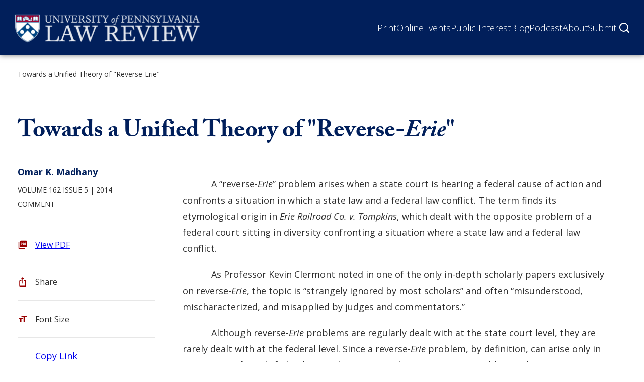

--- FILE ---
content_type: text/html; charset=UTF-8
request_url: https://pennlawreview.com/2014/04/30/towards-a-unified-theory-of-reverse-erie/
body_size: 32879
content:
<!DOCTYPE html>
<html lang="en-US">
<head>
	<meta charset="UTF-8" />
	<meta name="viewport" content="width=device-width, initial-scale=1" />
<meta name='robots' content='index, follow, max-image-preview:large, max-snippet:-1, max-video-preview:-1' />

	<!-- This site is optimized with the Yoast SEO plugin v22.2 - https://yoast.com/wordpress/plugins/seo/ -->
	<link rel="canonical" href="https://pennlawreview.com/2014/04/30/towards-a-unified-theory-of-reverse-erie/" />
	<meta name="twitter:card" content="summary_large_image" />
	<meta name="twitter:title" content="Towards a Unified Theory of &quot;Reverse-&lt;i&gt;Erie&lt;/i&gt;&quot; - Penn Law Review" />
	<meta name="twitter:description" content="A “reverse-Erie” problem arises when a state court is hearing a federal cause of action and confronts a situation in which a state law and a federal law conflict. The term finds its etymological origin in Erie Railroad Co. v. Tompkins, which dealt with the opposite problem of a federal court sitting in diversity confronting [&hellip;]" />
	<meta name="twitter:label1" content="Written by" />
	<meta name="twitter:data1" content="yesandagency" />
	<meta name="twitter:label2" content="Est. reading time" />
	<meta name="twitter:data2" content="1 minute" />
	<script type="application/ld+json" class="yoast-schema-graph">{"@context":"https://schema.org","@graph":[{"@type":"Article","@id":"https://pennlawreview.com/2014/04/30/towards-a-unified-theory-of-reverse-erie/#article","isPartOf":{"@id":"https://pennlawreview.com/2014/04/30/towards-a-unified-theory-of-reverse-erie/"},"author":{"name":"yesandagency","@id":"https://pennlawreview.com/#/schema/person/d91e9de2b6dc5cee9aef7bc54f1f19d3"},"headline":"Towards a Unified Theory of &quot;Reverse-Erie&quot;","datePublished":"2014-04-30T00:00:00+00:00","dateModified":"2024-04-11T17:30:33+00:00","mainEntityOfPage":{"@id":"https://pennlawreview.com/2014/04/30/towards-a-unified-theory-of-reverse-erie/"},"wordCount":260,"commentCount":0,"publisher":{"@id":"https://pennlawreview.com/#organization"},"articleSection":["Comment"],"inLanguage":"en-US","potentialAction":[{"@type":"CommentAction","name":"Comment","target":["https://pennlawreview.com/2014/04/30/towards-a-unified-theory-of-reverse-erie/#respond"]}]},{"@type":"WebPage","@id":"https://pennlawreview.com/2014/04/30/towards-a-unified-theory-of-reverse-erie/","url":"https://pennlawreview.com/2014/04/30/towards-a-unified-theory-of-reverse-erie/","name":"Towards a Unified Theory of &quot;Reverse-Erie&quot; - Penn Law Review","isPartOf":{"@id":"https://pennlawreview.com/#website"},"datePublished":"2014-04-30T00:00:00+00:00","dateModified":"2024-04-11T17:30:33+00:00","inLanguage":"en-US","potentialAction":[{"@type":"ReadAction","target":["https://pennlawreview.com/2014/04/30/towards-a-unified-theory-of-reverse-erie/"]}]},{"@type":"WebSite","@id":"https://pennlawreview.com/#website","url":"https://pennlawreview.com/","name":"Penn Law Review","description":"","publisher":{"@id":"https://pennlawreview.com/#organization"},"potentialAction":[{"@type":"SearchAction","target":{"@type":"EntryPoint","urlTemplate":"https://pennlawreview.com/?s={search_term_string}"},"query-input":"required name=search_term_string"}],"inLanguage":"en-US"},{"@type":"Organization","@id":"https://pennlawreview.com/#organization","name":"Penn Law Review","url":"https://pennlawreview.com/","logo":{"@type":"ImageObject","inLanguage":"en-US","@id":"https://pennlawreview.com/#/schema/logo/image/","url":"https://pennlawreview.com/wp-content/uploads/2023/12/plr-logo.svg","contentUrl":"https://pennlawreview.com/wp-content/uploads/2023/12/plr-logo.svg","width":497,"height":85,"caption":"Penn Law Review"},"image":{"@id":"https://pennlawreview.com/#/schema/logo/image/"}},{"@type":"Person","@id":"https://pennlawreview.com/#/schema/person/d91e9de2b6dc5cee9aef7bc54f1f19d3","name":"yesandagency","image":{"@type":"ImageObject","inLanguage":"en-US","@id":"https://pennlawreview.com/#/schema/person/image/","url":"https://secure.gravatar.com/avatar/d998e1feb4adf9ac405b97aa74056964?s=96&d=mm&r=g","contentUrl":"https://secure.gravatar.com/avatar/d998e1feb4adf9ac405b97aa74056964?s=96&d=mm&r=g","caption":"yesandagency"},"sameAs":["https://penn-law-review.lndo.site"]}]}</script>
	<!-- / Yoast SEO plugin. -->


<title>Towards a Unified Theory of &quot;Reverse-Erie&quot; - Penn Law Review</title>
<link rel='dns-prefetch' href='//pennlawreview.com' />
<link rel='dns-prefetch' href='//static.addtoany.com' />
<link rel="alternate" type="application/rss+xml" title="Penn Law Review &raquo; Feed" href="https://pennlawreview.com/feed/" />
<link rel="alternate" type="application/rss+xml" title="Penn Law Review &raquo; Comments Feed" href="https://pennlawreview.com/comments/feed/" />
<link rel="alternate" type="application/rss+xml" title="Penn Law Review &raquo; Towards a Unified Theory of &quot;Reverse-Erie&quot; Comments Feed" href="https://pennlawreview.com/2014/04/30/towards-a-unified-theory-of-reverse-erie/feed/" />
<style id='wp-block-site-logo-inline-css'>
.wp-block-site-logo{box-sizing:border-box;line-height:0}.wp-block-site-logo a{display:inline-block;line-height:0}.wp-block-site-logo.is-default-size img{height:auto;width:120px}.wp-block-site-logo img{height:auto;max-width:100%}.wp-block-site-logo a,.wp-block-site-logo img{border-radius:inherit}.wp-block-site-logo.aligncenter{margin-left:auto;margin-right:auto;text-align:center}.wp-block-site-logo.is-style-rounded{border-radius:9999px}
</style>
<style id='wp-block-navigation-link-inline-css'>
.wp-block-navigation .wp-block-navigation-item__label{overflow-wrap:break-word}.wp-block-navigation .wp-block-navigation-item__description{display:none}
</style>
<style id='wp-block-navigation-submenu-inline-css'>
.wp-block-navigation-submenu{color: var(--wp--preset--color--primary);}
</style>
<link rel='stylesheet' id='wp-block-navigation-css' href='https://pennlawreview.com/wp-includes/blocks/navigation/style.min.css?ver=6.4.2' media='all' />
<style id='wp-block-navigation-inline-css'>
.wp-block-navigation{color: var(--wp--preset--color--contrast);font-size: var(--wp--preset--font-size--large);font-weight: 100;line-height: var(--wp--custom--line-height--sm);}.wp-block-navigation-is-layout-flow > :first-child:first-child{margin-block-start: 0;}.wp-block-navigation-is-layout-flow > :last-child:last-child{margin-block-end: 0;}.wp-block-navigation-is-layout-flow > *{margin-block-start: var( --wp--preset--spacing--base ) var( --wp--preset--spacing--plus-3 );margin-block-end: 0;}.wp-block-navigation-is-layout-constrained > :first-child:first-child{margin-block-start: 0;}.wp-block-navigation-is-layout-constrained > :last-child:last-child{margin-block-end: 0;}.wp-block-navigation-is-layout-constrained > *{margin-block-start: var( --wp--preset--spacing--base ) var( --wp--preset--spacing--plus-3 );margin-block-end: 0;}.wp-block-navigation-is-layout-flex{gap: var( --wp--preset--spacing--base ) var( --wp--preset--spacing--plus-3 );}.wp-block-navigation-is-layout-grid{gap: var( --wp--preset--spacing--base ) var( --wp--preset--spacing--plus-3 );}
.wp-block-navigation a:where(:not(.wp-element-button)){border-bottom-color: transparent;border-bottom-width: 0.2ch;border-bottom-style: solid;color: var(--wp--preset--color--contrast);text-decoration: none;}
.wp-block-navigation a:where(:not(.wp-element-button)):hover{background-color: transparent;border-color: var(--wp--preset--color--primary);color: var(--wp--preset--color--secondary);text-decoration: none;}
.wp-block-navigation a:where(:not(.wp-element-button)):focus{text-decoration: none;}
.wp-block-navigation a:where(:not(.wp-element-button)):active{text-decoration: none;}
</style>
<style id='yesand-block-core-navigation-inline-css'>
/*!*******************************************************************************************************************************************************************************************************************************************************************!*\
  !*** css ./node_modules/css-loader/dist/cjs.js??ruleSet[1].rules[4].use[1]!./node_modules/postcss-loader/dist/cjs.js??ruleSet[1].rules[4].use[2]!./node_modules/sass-loader/dist/cjs.js??ruleSet[1].rules[4].use[3]!./resources/scss/blocks/core/navigation.scss ***!
  \*******************************************************************************************************************************************************************************************************************************************************************/
@charset "UTF-8";
.wp-block-navigation__responsive-container.is-menu-open .wp-block-navigation__responsive-container-content,
.wp-block-navigation__responsive-container.is-menu-open .wp-block-navigation-item,
.wp-block-navigation__responsive-container.is-menu-open .wp-block-navigation__responsive-container-content .wp-block-navigation__container {
  gap: var(--wp--preset--spacing--minus-2);
}

.wp-block-navigation__responsive-container.is-menu-open .wp-block-navigation__responsive-container-content .wp-block-navigation__submenu-container {
  padding-top: 0;
}

.wp-block-navigation__responsive-container.has-modal-open .wp-block-navigation__responsive-close {
  max-width: 100%;
}

.wp-block-navigation .wp-block-navigation-item {
  margin: 0;
}

.wp-block-navigation__responsive-container-open,
.wp-block-navigation__responsive-container-close {
  color: var(--wp--preset--color--base) !important;
  background: var(--wp--preset--color--contrast);
  min-height: 38px;
  padding: 0.25rem 0.5rem !important;
  border-radius: var(--wp--custom--defaults--border-radius);
}

.wp-block-navigation__responsive-container.is-menu-open,
.wp-block-navigation__responsive-container.is-menu-open :is(.wp-block-navigation-item,
.wp-block-navigation__container,
.wp-block-page-list) {
  --navigation-layout-justification-setting: flex-start;
}

.has-modal-open .wp-block-navigation {
  font-size: 1.125rem;
  line-height: 1.75;
}

.wp-block-navigation__responsive-container.is-menu-open .wp-block-navigation__container {
  width: 100%;
}

.wp-block-navigation:not(.has-background) .wp-block-navigation__submenu-container {
  color: var(--wp--custom--blocks--navigation-submenu--color);
}

.has-modal-open .wp-block-navigation-submenu .wp-block-navigation__submenu-container {
  padding-top: 0;
  padding-bottom: 0;
}

.wp-block-navigation a:where(:not(.wp-element-button)):focus {
  border-style: solid !important;
}

.wp-block-navigation .wp-block-navigation__responsive-container:not(.has-modal-open) .has-child:not(.open-on-click):hover > .wp-block-navigation__submenu-container {
  min-width: 16rem;
  border: none;
  border-radius: var(--wp--custom--blocks--navigation-submenu--border-radius, 0);
  color: var(--wp--custom--blocks--navigation-submenu--color);
  background: var(--wp--custom--blocks--navigation-submenu--background);
  border: var(--wp--custom--blocks--navigation-submenu--border, none);
}
.wp-block-navigation .wp-block-navigation__responsive-container:not(.has-modal-open) .has-child:not(.open-on-click):hover > .wp-block-navigation__submenu-container .wp-block-navigation-item {
  transition: all 0.2s ease-in-out;
  border-style: solid !important;
}
.wp-block-navigation .wp-block-navigation__responsive-container:not(.has-modal-open) .has-child:not(.open-on-click):hover > .wp-block-navigation__submenu-container .wp-block-navigation-item__content {
  transition: none;
}
.wp-block-navigation .wp-block-navigation__responsive-container:not(.has-modal-open) .has-child:not(.open-on-click):hover > .wp-block-navigation__submenu-container .wp-block-navigation-item:hover,
.wp-block-navigation .wp-block-navigation__responsive-container:not(.has-modal-open) .has-child:not(.open-on-click):hover > .wp-block-navigation__submenu-container .wp-block-navigation-item:focus {
  color: var(--wp--custom--blocks--navigation-submenu--link-hover-color, inherit);
  background: var(--wp--custom--blocks--navigation-submenu--link-hover-background, inherit);
}

.wp-block-navigation__submenu-container .has-child .wp-block-navigation__submenu-icon {
  margin-left: 1rem;
  margin-right: 1rem;
}

.wp-block-navigation-submenu .wp-block-navigation__submenu-container {
  padding: 1rem;
}

:where(.wp-block-navigation .wp-block-navigation__submenu-container :where(.wp-block-navigation-item a:not(.wp-element-button),
.wp-block-navigation-submenu a:not(.wp-element-button),
.wp-block-navigation-submenu button.wp-block-navigation-item__content,
.wp-block-pages-list__item button.wp-block-navigation-item__content)) {
  padding: 0.5rem 1rem;
}

.wp-block-navigation-submenu li,
:where(.wp-block-navigation__submenu-container .wp-block-navigation-item a:not(.wp-element-button)) {
  border-radius: inherit;
}

@media screen and (max-width: 768px) {
  .site-header .wp-block-navigation__responsive-container-open:not(.always-shown) {
    display: flex;
  }
  .site-header .wp-block-navigation__responsive-container:not(.hidden-by-default):not(.is-menu-open) {
    position: fixed !important;
  }
  .site-header .wp-block-navigation__responsive-container {
    background: var(--wp--preset--color--secondary) !important;
    height: auto;
    top: 110px;
    bottom: initial !important;
    box-shadow: 0px 5px 5px rgba(0, 0, 0, 0.25);
  }
  .site-header .wp-block-navigation__responsive-dialog {
    margin-top: 0px !important;
  }
  .site-header .wp-block-navigation__responsive-container-content {
    padding-top: 0px !important;
  }
  #wpadminbar {
    position: fixed;
  }
  .admin-bar .site-header .wp-block-navigation__responsive-container {
    top: 156px;
  }
  .site-header .wp-block-navigation__container:only-child {
    display: none;
  }
  .site-header .wp-block-navigation__responsive-container.is-menu-open {
    padding-bottom: 30px;
    padding-top: 0px;
    padding-left: 27px;
  }
  .site-header .wp-block-navigation__responsive-container.is-menu-open .wp-block-navigation__submenu-container.wp-block-navigation__submenu-container.wp-block-navigation__submenu-container.wp-block-navigation__submenu-container {
    padding-left: 0px;
    padding-right: 0px;
    padding-bottom: 0px;
    padding-top: 5px;
  }
  .site-header .wp-block-navigation__responsive-container.is-menu-open .wp-block-navigation__submenu-container.wp-block-navigation__submenu-container.wp-block-navigation__submenu-container.wp-block-navigation__submenu-container .wp-block-navigation-item .wp-block-navigation-link {
    padding-left: 15px;
  }
  .site-header .wp-block-navigation__responsive-container.is-menu-open .wp-block-navigation__responsive-container-content .wp-block-navigation-item {
    gap: 0px;
  }
  .wp-block-navigation__responsive-container-open, .wp-block-navigation__responsive-container-close {
    color: white !important;
    background: transparent;
    border-radius: 0px;
    min-height: 38px;
  }
  .wp-block-navigation__responsive-container-open svg, .wp-block-navigation__responsive-container-close svg {
    display: none;
  }
  .wp-block-navigation__responsive-container-open {
    transform: translateY(5px);
  }
  .wp-block-navigation__responsive-container-open::after {
    content: "Menu";
    color: white;
    background: var(--wp--preset--color--secondary);
    position: relative;
    display: inline-block;
    font-size: 16px;
    padding: 0px 25px 0px 0px !important;
    background-image: url([data-uri]);
    background-position: center right;
    background-repeat: no-repeat;
    opacity: 1;
    transition: 0.2s ease-in-out;
  }
  .has-modal-open .wp-block-navigation__responsive-container-open {
    opacity: 0;
  }
  .wp-block-navigation__responsive-container-close {
    transform: translateY(5px);
    top: -79px;
    right: -10px;
  }
  .wp-block-navigation__responsive-container-close::after {
    content: "Close";
    color: white;
    background: var(--wp--preset--color--secondary);
    position: relative;
    display: inline-block;
    font-size: 16px;
    padding: 0px 25px 0px 0px !important;
    background-image: url([data-uri]);
    background-position: center right;
    background-repeat: no-repeat;
  }
  .wp-block-navigation .has-child .wp-block-navigation__submenu-container > .wp-block-navigation-item > .wp-block-navigation-item__content::before {
    content: "—";
    position: relative;
    display: inline;
    padding-right: 10px;
  }
  .wp-block-navigation .has-child .wp-block-navigation__submenu-container .wp-block-navigation-link a {
    border: 0px !important;
  }
  .wp-block-navigation .has-child .wp-block-navigation__submenu-container .wp-block-navigation-link a span {
    border-bottom: 2px solid color(srgb 1 1 1 / 0) !important;
  }
  .wp-block-navigation .has-child .wp-block-navigation__submenu-container .wp-block-navigation-link:hover a {
    border: 0px !important;
  }
  .wp-block-navigation .has-child .wp-block-navigation__submenu-container .wp-block-navigation-link:hover a span {
    border-bottom: 2px solid white !important;
  }
}

/*# sourceMappingURL=navigation.css.map*/
</style>
<style id='wp-block-group-inline-css'>
.wp-block-group{box-sizing:border-box}
</style>
<style id='yesand-block-core-group-inline-css'>
/*!**************************************************************************************************************************************************************************************************************************************************************!*\
  !*** css ./node_modules/css-loader/dist/cjs.js??ruleSet[1].rules[4].use[1]!./node_modules/postcss-loader/dist/cjs.js??ruleSet[1].rules[4].use[2]!./node_modules/sass-loader/dist/cjs.js??ruleSet[1].rules[4].use[3]!./resources/scss/blocks/core/group.scss ***!
  \**************************************************************************************************************************************************************************************************************************************************************/
.wp-block-group:where(.is-style-box, .is-style-card) {
  overflow: hidden;
  border-radius: var(--wp--custom--defaults--border-radius, 0);
  box-shadow: var(--wp--custom--defaults--shadow);
}

.wp-block-group.is-style-box {
  padding: var(--wp--style--block-gap);
  background: var(--wp--preset--color--neutral-base);
}

.wp-block-group.is-style-card {
  border: 1px solid var(--wp--preset--color--neutral-subtle);
}

.wp-block-group.is-style-hand-drawn {
  overflow: hidden;
  font-family: var(--wp--preset--font-family--handwriting);
  padding: var(--wp--custom--spacing--global);
  border: 2px solid currentColor;
  border-radius: 255px 15px 225px 15px/15px 225px 15px 255px !important;
  box-shadow: var(--wp--custom--defaults--shadow);
}

/*# sourceMappingURL=group.css.map*/
</style>
<style id='wp-block-spacer-inline-css'>
.wp-block-spacer{clear:both}
</style>
<style id='wp-block-post-title-inline-css'>
.wp-block-post-title{box-sizing:border-box;word-break:break-word}.wp-block-post-title a{display:inline-block}
.wp-block-post-title a:where(:not(.wp-element-button)){border-width: 0 !important;color: inherit;text-decoration: none;}
.wp-block-post-title a:where(:not(.wp-element-button)):hover{color: var(--wp--preset--color--primary);}
.wp-block-post-title a:where(:not(.wp-element-button)):focus{color: var(--wp--preset--color--primary);}
.wp-block-post-title a:where(:not(.wp-element-button)):active{color: var(--wp--preset--color--primary);}
</style>
<style id='yesand-block-core-post-title-inline-css'>
/*!*******************************************************************************************************************************************************************************************************************************************************************!*\
  !*** css ./node_modules/css-loader/dist/cjs.js??ruleSet[1].rules[4].use[1]!./node_modules/postcss-loader/dist/cjs.js??ruleSet[1].rules[4].use[2]!./node_modules/sass-loader/dist/cjs.js??ruleSet[1].rules[4].use[3]!./resources/scss/blocks/core/post-title.scss ***!
  \*******************************************************************************************************************************************************************************************************************************************************************/
.edit-post-visual-editor__post-title-wrapper,
.is-root-container.wp-block-post-content {
  margin-top: var(--wp--style--block-gap) !important;
}

/*# sourceMappingURL=post-title.css.map*/
</style>
<link rel='stylesheet' id='acf-single-post-subtitle-style-css' href='https://pennlawreview.com/wp-content/themes/yesand-theme/public/blocks/single-post-subtitle/single-post-subtitle.css?ver=6.4.2' media='all' />
<style id='acf-single-post-sidebar-style-inline-css'>
.single-post-sidebar{
	display: block;
	width: 100%;
	position: relative;
	padding-right: 20px;
}

.single-post-sidebar .article-author{
	margin-bottom: 10px;
	font-size: 18px;
	line-height: 24px;
	margin-top: 0px;
	font-weight: 700;
	color: var(--wp--preset--color--secondary);
}


.single-post-sidebar .article-data{
	text-transform: uppercase;
	margin: 0px auto;
	font-size: 14px;
	line-height: 28px;
}

.single-post-sidebar .article-data > span:after{
	content: "\00a0|";
	display: inline-block;
	position: relative;
}

.single-post-sidebar .article-data .year:after{
	display: none;
}

.single-post-sidebar .article-data > span:last-of-type:after{
	display: none;
}

.single-post-sidebar .article-data span span:last-child{
	display: none;
}

.single-post-sidebar .sidebar-tools{
	margin-top: 50px;
}

.single-post-sidebar .sidebar-tools ul{
	list-style-type: none !important;
	padding: 0px 30px 0px 0px;
	margin: 0px;
}

.single-post-sidebar .sidebar-tools ul li {
	cursor: pointer;
	position: relative;
	display: block;
}

.single-post-sidebar .sidebar-tools ul .view-pdf:before{
	content: "";
	position: absolute;
	display: block;
	height: 20px;
	width: 20px;
	background: url('/wp-content/themes/yesand-theme/public/blocks/single-post-sidebar/../../media/svg/pdf.svg') center center no-repeat;
	background-size: contain;
	left: 0px;
	top: calc(15px / 2);
}


.single-post-sidebar .sidebar-tools ul .view-pdf span{
	padding-left: 0px;
	padding-right: 0px;
	height: 24px;
	width: 24px;
	position: relative;
	display: none;
	background-size: contain;
	background: url('/wp-content/themes/yesand-theme/public/blocks/single-post-sidebar/../../media/svg/pdf.svg') center center no-repeat;
}

.single-post-sidebar .sidebar-tools ul .print:before{
	content: "";
	position: absolute;
	display: block;
	height: 20px;
	width: 20px;
	background: url('/wp-content/themes/yesand-theme/public/blocks/single-post-sidebar/../../media/svg/print.svg') center center no-repeat;
	background-size: contain;
	left: 0px;
	top: calc(15px / 2);
}


.single-post-sidebar .sidebar-tools ul .share:before{
	content: "";
	position: absolute;
	display: block;
	height: 20px;
	width: 20px;
	background: url('/wp-content/themes/yesand-theme/public/blocks/single-post-sidebar/../../media/svg/share.svg') center center no-repeat;
	background-size: contain;
	left: 0px;
	top: calc(15px / 2);
}


.single-post-sidebar .sidebar-tools ul .font-size:before{
	content: "";
	position: absolute;
	display: block;
	height: 20px;
	width: 20px;
	background: url('/wp-content/themes/yesand-theme/public/blocks/single-post-sidebar/../../media/svg/text-size.svg') center center no-repeat;
	background-size: contain;
	left: 0px;
	top: calc(15px / 2);
}

.single-post-sidebar .sidebar-tools ul .font-size.large span::after{

	content: "2x";
	position: absolute;
	display: block;
	height: 20px !important;
	margin: 0px;
	width: 20px;
	right: 0px;
	font-size: 12px;
	height: 15px;
	background: var(--wp--preset--color--tertiary);
	color: var(--wp--preset--color--secondary);
	font-weight: 300;
	top: calc(15px / 2);
	line-height: 20px;
	text-align: center;
	border-radius: 5px;
	padding: 0px 1px;

}

.single-post-sidebar .sidebar-tools ul .font-size.largest span::after{

	content: "3x";
	position: absolute;
	display: block;
	height: 20px !important;
	margin: 0px;
	width: 20px;
	right: 0px;
	font-size: 12px;
	height: 15px;
	background: var(--wp--preset--color--tertiary);
	color: var(--wp--preset--color--secondary);
	font-weight: 300;
	top: calc(15px / 2);
	line-height: 20px;
	text-align: center;
	border-radius: 5px;
	padding: 0px 1px;

}

.single-post-sidebar .sidebar-tools ul li span, .single-post-sidebar .sidebar-tools ul li a{
	padding-left: 35px;
	font-size: 16px;
	border: 0 !important;
	outline: 0 !important;
	transition: none;
}

.single-post-sidebar .sidebar-tools ul li:hover span, .single-post-sidebar .sidebar-tools ul li:hover a{
	color: var(--wp--preset--color--primary);
	text-decoration: underline;
}

.single-post-sidebar .sidebar-tools ul li:after{
	content: "";
	display: block;
	position: relative;
	width: 100%;
	height: 1px;
	background: #e7e7e7;
	margin: 20px 0px;
}

@media screen and (max-width: 768px){

	.single-post-sidebar .sidebar-tools ul{
		display: flex;
	}

	.single-post-sidebar .sidebar-tools ul li, .single-post-sidebar .sidebar-tools ul li a{
		max-width: 24px;
		width: 100%;
		height: 24px;
		margin-right: 30px;
	}

	.single-post-sidebar .sidebar-tools ul .view-pdf a{
		font-size: 0px;
		height: 24px;
		width: 24px;
		display: block;
		position: relative;
		padding-left: 0px;

	}

	.single-post-sidebar .sidebar-tools ul .view-pdf span{
		display: block;
		top: -32px;
	}

	.single-post-sidebar .sidebar-tools ul .view-pdf:before{
		display: none;
	}

	.single-post-sidebar .sidebar-tools ul .share:before, .single-post-sidebar .sidebar-tools ul .print:before, .single-post-sidebar .sidebar-tools ul .font-size:before{
		top: initial;
		height: 24px;
		width: 24px;
	}

	.single-post-sidebar .sidebar-tools ul li span{
		display: none;
	}

	.single-post-sidebar .sidebar-tools ul li:after{
		display: none;
	}

}


@media print{

	.single-post-sidebar .sidebar-tools{
		display: none;
	}

}

</style>
<style id='wp-block-paragraph-inline-css'>
.is-small-text{font-size:.875em}.is-regular-text{font-size:1em}.is-large-text{font-size:2.25em}.is-larger-text{font-size:3em}.has-drop-cap:not(:focus):first-letter{float:left;font-size:8.4em;font-style:normal;font-weight:100;line-height:.68;margin:.05em .1em 0 0;text-transform:uppercase}body.rtl .has-drop-cap:not(:focus):first-letter{float:none;margin-left:.1em}p.has-drop-cap.has-background{overflow:hidden}p.has-background{padding:1.25em 2.375em}:where(p.has-text-color:not(.has-link-color)) a{color:inherit}p.has-text-align-left[style*="writing-mode:vertical-lr"],p.has-text-align-right[style*="writing-mode:vertical-rl"]{rotate:180deg}
p{margin-bottom: var(--wp--preset--spacing--plus-1);}
</style>
<style id='yesand-block-core-paragraph-inline-css'>
/*!******************************************************************************************************************************************************************************************************************************************************************!*\
  !*** css ./node_modules/css-loader/dist/cjs.js??ruleSet[1].rules[4].use[1]!./node_modules/postcss-loader/dist/cjs.js??ruleSet[1].rules[4].use[2]!./node_modules/sass-loader/dist/cjs.js??ruleSet[1].rules[4].use[3]!./resources/scss/blocks/core/paragraph.scss ***!
  \******************************************************************************************************************************************************************************************************************************************************************/
.has-drop-cap:not(:focus)::first-letter {
  float: none;
  margin: 0;
  padding: 0;
  font: inherit;
  text-transform: none;
}

@supports (initial-letter: 3) or (-webkit-initial-letter: 3) {
  .has-drop-cap:not(:focus)::first-letter {
    -webkit-initial-letter: 3;
    initial-letter: 3;
    float: none;
    margin: 0;
    padding-right: var(--wp--preset--spacing--minus-2);
    font: inherit;
    font-weight: 700;
  }
}
p.is-style-indent {
  text-indent: var(--wp--preset--spacing--plus-4);
}
p.is-style-indent.has-drop-cap {
  text-indent: var(--wp--preset--spacing--plus-2);
}

p.is-style-intro {
  margin-top: var(--wp--preset--spacing--plus-4);
  margin-bottom: var(--wp--preset--spacing--plus-4);
  font-family: var(--wp--preset--font-family--primary);
  font-size: var(--wp--preset--font-size--xl);
  line-height: var(--wp--custom--line-height--xl);
}

.is-layout-constrained > p.is-style-intro:where(:not([class*=align])),
.editor-styles-wrapper .is-layout-constrained > p.is-style-intro:where(:not([class*=align])) {
  max-width: var(--wp--style--global--wide-size);
}

p.is-style-lead-in::first-line {
  font-weight: 700;
  font-synthesis: none;
  font-variant: small-caps;
}

p.is-style-lede {
  font-weight: 500;
  font-size: var(--wp--preset--font-size--lg);
  line-height: var(--wp--custom--line-height--lg);
}

/*# sourceMappingURL=paragraph.css.map*/
</style>
<style id='yesand-block-core-column-inline-css'>
/*!***************************************************************************************************************************************************************************************************************************************************************!*\
  !*** css ./node_modules/css-loader/dist/cjs.js??ruleSet[1].rules[4].use[1]!./node_modules/postcss-loader/dist/cjs.js??ruleSet[1].rules[4].use[2]!./node_modules/sass-loader/dist/cjs.js??ruleSet[1].rules[4].use[3]!./resources/scss/blocks/core/column.scss ***!
  \***************************************************************************************************************************************************************************************************************************************************************/
.wp-block-columns.alignfull .wp-block-column,
.editor-styles-wrapper .has-global-padding > .wp-block-columns.alignfull > .wp-block-column {
  padding-left: 0;
  padding-right: 0;
}

.wp-block-column {
  container-type: inline-size;
}

.wp-block-column:where(.is-style-box, .is-style-card) {
  overflow: hidden;
  border-radius: var(--wp--custom--defaults--border-radius, 0);
  box-shadow: var(--wp--custom--defaults--shadow);
}

.wp-block-columns > .wp-block-column.is-style-box,
.has-global-padding > .wp-block-columns.alignfull > .wp-block-column.is-style-box {
  padding: var(--wp--style--block-gap);
  background: var(--wp--preset--color--neutral-base);
}

.wp-block-column.is-style-card {
  border: 1px solid var(--wp--preset--color--neutral-subtle);
}

/*# sourceMappingURL=column.css.map*/
</style>
<style id='wp-block-post-content-inline-css'>
.wp-block-post-content a:where(:not(.wp-element-button)):hover{background-color: var(--wp--preset--color--tertiary);border-color: var(--wp--preset--color--contrast);text-decoration: none;}
</style>
<style id='yesand-block-core-post-content-inline-css'>
/*!*********************************************************************************************************************************************************************************************************************************************************************!*\
  !*** css ./node_modules/css-loader/dist/cjs.js??ruleSet[1].rules[4].use[1]!./node_modules/postcss-loader/dist/cjs.js??ruleSet[1].rules[4].use[2]!./node_modules/sass-loader/dist/cjs.js??ruleSet[1].rules[4].use[3]!./resources/scss/blocks/core/post-content.scss ***!
  \*********************************************************************************************************************************************************************************************************************************************************************/
:where(.wp-block-post-content :where(ul, ol)) {
  padding-inline-start: var(--wp--preset--spacing--plus-4);
}

:where(.wp-block-post-content :where(li + li, li > ul, li > ol)) {
  margin-block-start: var(--wp--preset--spacing--minus-1);
}

:where(.wp-block-post-content :where(ul, ol):not([class*=wp-block-]) li),
:where(.wp-block-post-content :is(ul, ol).wp-block-list li) {
  padding-left: 0.25em;
}

.wp-block-post-content > :is(h1, h2, h3, h4, h5, h6) {
  margin-block-end: 0.5em;
}

.wp-block-post-content > * + :is(h1, h2, h3, h4, h5, h6) {
  margin-block-start: max(1.5em, 3rem);
}

.wp-block-post-content > :is(h1, h2, h3, h4, h5, h6) + * {
  margin-block-start: 0;
}

.wp-block-post-content > :where(hr, .wp-block-spacer) + :is(h1, h2, h3, h4, h5, h6),
.wp-block-post-content > :is(h1, h2, h3, h4, h5, h6) + :where(hr, .wp-block-spacer) {
  margin-block-start: var(--wp--style--block-gap);
}

/*# sourceMappingURL=post-content.css.map*/
</style>
<style id='acf-single-post-author-bio-style-inline-css'>
.single-post-author-bio{

	padding-bottom: 25px;

	hr{
		border: 0px;
		height: 2px;
		background: var(--wp--preset--color--tertiary);
		margin-bottom: 30px;
	}


	a{
		border: 0 !important;
		outline: 0 !important;
		background: none !important;
		transition: none;
		color: var(--wp--preset--color--secondary) !important;
		text-decoration: underline;

		&:hover{
			color: var(--wp--preset--color--primary) !important;
			text-decoration: underline;
		}
	}


}

</style>
<style id='wp-block-footnotes-inline-css'>
.editor-styles-wrapper,.entry-content{counter-reset:footnotes}a[data-fn].fn{counter-increment:footnotes;display:inline-flex;font-size:smaller;text-decoration:none;text-indent:-9999999px;vertical-align:super}a[data-fn].fn:after{content:"[" counter(footnotes) "]";float:left;text-indent:0}
</style>
<style id='yesand-block-core-footnotes-inline-css'>
/*!******************************************************************************************************************************************************************************************************************************************************************!*\
  !*** css ./node_modules/css-loader/dist/cjs.js??ruleSet[1].rules[4].use[1]!./node_modules/postcss-loader/dist/cjs.js??ruleSet[1].rules[4].use[2]!./node_modules/sass-loader/dist/cjs.js??ruleSet[1].rules[4].use[3]!./resources/scss/blocks/core/footnotes.scss ***!
  \******************************************************************************************************************************************************************************************************************************************************************/
sup.fn,
sup[data-fn] {
  font-size: 0.8125em;
  font-weight: 700;
}
sup.fn a,
sup[data-fn] a {
  text-decoration: none;
}

.wp-block-footnotes a[href^="#"] {
  text-decoration: none;
}

ol.wp-block-footnotes.is-style-pull {
  padding-left: 1em;
}

/*# sourceMappingURL=footnotes.css.map*/
</style>
<style id='acf-migrated-footnotes-style-inline-css'>
.migrated-footnotes{



}

.migrated-footnotes .wp-block-footnotes *{
	padding: 0 !important;
}

.migrated-footnotes .wp-block-footnotes .wp-footnotes-title:before {
	content: "FOOTNOTES";
	display: block;
	position: absolute;
	top: -45px;
	color: black;
	font-weight: 700;
	margin-bottom: 30px;
	font-size: 18px;
}

</style>
<style id='wp-block-columns-inline-css'>
.wp-block-columns{align-items:normal!important;box-sizing:border-box;display:flex;flex-wrap:wrap!important}@media (min-width:782px){.wp-block-columns{flex-wrap:nowrap!important}}.wp-block-columns.are-vertically-aligned-top{align-items:flex-start}.wp-block-columns.are-vertically-aligned-center{align-items:center}.wp-block-columns.are-vertically-aligned-bottom{align-items:flex-end}@media (max-width:781px){.wp-block-columns:not(.is-not-stacked-on-mobile)>.wp-block-column{flex-basis:100%!important}}@media (min-width:782px){.wp-block-columns:not(.is-not-stacked-on-mobile)>.wp-block-column{flex-basis:0;flex-grow:1}.wp-block-columns:not(.is-not-stacked-on-mobile)>.wp-block-column[style*=flex-basis]{flex-grow:0}}.wp-block-columns.is-not-stacked-on-mobile{flex-wrap:nowrap!important}.wp-block-columns.is-not-stacked-on-mobile>.wp-block-column{flex-basis:0;flex-grow:1}.wp-block-columns.is-not-stacked-on-mobile>.wp-block-column[style*=flex-basis]{flex-grow:0}:where(.wp-block-columns){margin-bottom:1.75em}:where(.wp-block-columns.has-background){padding:1.25em 2.375em}.wp-block-column{flex-grow:1;min-width:0;overflow-wrap:break-word;word-break:break-word}.wp-block-column.is-vertically-aligned-top{align-self:flex-start}.wp-block-column.is-vertically-aligned-center{align-self:center}.wp-block-column.is-vertically-aligned-bottom{align-self:flex-end}.wp-block-column.is-vertically-aligned-stretch{align-self:stretch}.wp-block-column.is-vertically-aligned-bottom,.wp-block-column.is-vertically-aligned-center,.wp-block-column.is-vertically-aligned-top{width:100%}
</style>
<style id='yesand-block-core-columns-inline-css'>
/*!****************************************************************************************************************************************************************************************************************************************************************!*\
  !*** css ./node_modules/css-loader/dist/cjs.js??ruleSet[1].rules[4].use[1]!./node_modules/postcss-loader/dist/cjs.js??ruleSet[1].rules[4].use[2]!./node_modules/sass-loader/dist/cjs.js??ruleSet[1].rules[4].use[3]!./resources/scss/blocks/core/columns.scss ***!
  \****************************************************************************************************************************************************************************************************************************************************************/
/**
 * Breakpoints & Media Queries
 */
:where(.wp-block-columns.has-background) {
  padding: 0;
}

@media (max-width: 782px) {
  .wp-block-columns.is-style-reverse-stack {
    flex-wrap: wrap-reverse !important;
  }
}

/*# sourceMappingURL=columns.css.map*/
</style>
<style id='wp-block-separator-inline-css'>
@charset "UTF-8";.wp-block-separator{border:1px solid;border-left:none;border-right:none}.wp-block-separator.is-style-dots{background:none!important;border:none;height:auto;line-height:1;text-align:center}.wp-block-separator.is-style-dots:before{color:currentColor;content:"···";font-family:serif;font-size:1.5em;letter-spacing:2em;padding-left:2em}
.wp-block-separator{border-color: var(--wp--preset--color--contrast);border-width: 6px 0 0 0;border-style: double;border-top-width: 2px;border-bottom-width: 0;color: var(--wp--preset--color--contrast);}.is-style-wide.is-style-wide.wp-block-separator{border-top-width: var(--wp--preset--spacing--minus-2);}
</style>
<style id='yesand-block-core-separator-inline-css'>
/*!******************************************************************************************************************************************************************************************************************************************************************!*\
  !*** css ./node_modules/css-loader/dist/cjs.js??ruleSet[1].rules[4].use[1]!./node_modules/postcss-loader/dist/cjs.js??ruleSet[1].rules[4].use[2]!./node_modules/sass-loader/dist/cjs.js??ruleSet[1].rules[4].use[3]!./resources/scss/blocks/core/separator.scss ***!
  \******************************************************************************************************************************************************************************************************************************************************************/
@charset "UTF-8";
.wp-block-separator.has-background[class*=-gradient] {
  border: none;
  height: 2px;
}

hr.wp-block-separator:is(.is-style-dashed,
.is-style-dotted,
.is-style-double) {
  border-width: var(--wp--preset--spacing--minus-3) 0 0;
  background-color: transparent !important;
}

hr.wp-block-separator.is-style-dashed {
  border-style: dashed;
}

hr.wp-block-separator.is-style-dotted {
  border-style: dotted;
}

hr.wp-block-separator.is-style-double {
  border-width: var(--wp--preset--spacing--minus-2) 0 0;
  border-style: double;
}

hr.wp-block-separator.is-style-hand-drawn {
  margin-bottom: -20px !important;
  padding: var(--wp--preset--spacing--40);
  border-width: var(--wp--preset--spacing--minus-2) 0 0;
  border-radius: 255px 15px 0 0/15px 4px 0 0 !important;
}
hr.wp-block-separator.is-style-hand-drawn:where(:not([class*=has-icon])) {
  background: none !important;
}

hr.wp-block-separator[class*=has-icon] {
  display: flex;
  justify-content: center;
  border: none;
  text-align: center;
  height: auto;
  overflow: visible;
  background-color: transparent !important;
  background-repeat: repeat-x !important;
  background-position: 0% 50% !important;
  background-size: 100% 2px !important;
  background-image: linear-gradient(90deg, currentColor, currentColor);
}
hr.wp-block-separator[class*=has-icon]::before {
  content: var(--hr-icon, "❦");
  padding: 0 0.5em;
  font-size: var(--wp--preset--font-size--xl);
  line-height: 1;
  background-color: var(--color-base, var(--wp--preset--color--base));
}
:where(.has-background[class*=-background-color]) hr.wp-block-separator[class*=has-icon], :where(.has-background[class*=-background-color]) hr.wp-block-separator[class*=has-icon]::before {
  background-color: inherit !important;
}
hr.wp-block-separator[class*=has-icon].is-style-wide {
  background-size: 100% var(--wp--preset--spacing--minus-2) !important;
}
hr.wp-block-separator[class*=has-icon].is-style-dashed {
  background-repeat: space no-repeat !important;
  background-size: 15% 2px !important;
}
hr.wp-block-separator[class*=has-icon].is-style-dotted {
  background-repeat: space no-repeat !important;
  background-size: 2.2% 2px !important;
}
hr.wp-block-separator[class*=has-icon].is-style-double {
  background-repeat: space !important;
  background-size: 100% 34% !important;
}
hr.wp-block-separator[class*=has-icon].is-style-hand-drawn {
  background-position-y: top !important;
  background-size: 100% 6px !important;
}

.has-icon-❦ {
  --hr-icon: "❦";
}

.has-icon-🌼 {
  --hr-icon: "🌼";
}

.has-icon-☀️ {
  --hr-icon: "☀️";
}

.has-icon-🪶 {
  --hr-icon: "🪶";
}

.has-icon-🔥 {
  --hr-icon: "🔥";
}

.has-icon-🍃 {
  --hr-icon: "🍃";
}

.has-icon-☕ {
  --hr-icon: "☕";
}

.has-icon-🍻 {
  --hr-icon: "🍻";
}

.has-icon-🪷 {
  --hr-icon: "🪷";
}

.has-icon-🫠 {
  --hr-icon: "🫠";
}

.has-icon-🎸 {
  --hr-icon: "🎸";
}

.has-icon-✏️ {
  --hr-icon: "✏️";
}

.has-icon-🚀 {
  --hr-icon: "🚀";
}

.has-icon-☘️ {
  --hr-icon: "☘️";
}

.has-icon-⭐ {
  --hr-icon: "⭐";
}

.has-icon-🌻 {
  --hr-icon: "🌻";
}

.has-icon-⛱️ {
  --hr-icon: "⛱️";
}

/*# sourceMappingURL=separator.css.map*/
</style>
<style id='yesand-block-core-social-link-inline-css'>
/*!********************************************************************************************************************************************************************************************************************************************************************!*\
  !*** css ./node_modules/css-loader/dist/cjs.js??ruleSet[1].rules[4].use[1]!./node_modules/postcss-loader/dist/cjs.js??ruleSet[1].rules[4].use[2]!./node_modules/sass-loader/dist/cjs.js??ruleSet[1].rules[4].use[3]!./resources/scss/blocks/core/social-link.scss ***!
  \********************************************************************************************************************************************************************************************************************************************************************/
.wp-block-social-link:has(a:focus) {
  outline: 2px solid var(--wp--preset--color--primary-contrast);
  outline-offset: 2px;
}

.wp-block-social-link .wp-block-social-link-anchor {
  outline: none;
}

/*# sourceMappingURL=social-link.css.map*/
</style>
<link rel='stylesheet' id='wp-block-social-links-css' href='https://pennlawreview.com/wp-includes/blocks/social-links/style.min.css?ver=6.4.2' media='all' />
<style id='wp-block-social-links-inline-css'>
.wp-block-social-links-is-layout-flow > :first-child:first-child{margin-block-start: 0;}.wp-block-social-links-is-layout-flow > :last-child:last-child{margin-block-end: 0;}.wp-block-social-links-is-layout-flow > *{margin-block-start: var(--wp--preset--spacing--plus-1);margin-block-end: 0;}.wp-block-social-links-is-layout-constrained > :first-child:first-child{margin-block-start: 0;}.wp-block-social-links-is-layout-constrained > :last-child:last-child{margin-block-end: 0;}.wp-block-social-links-is-layout-constrained > *{margin-block-start: var(--wp--preset--spacing--plus-1);margin-block-end: 0;}.wp-block-social-links-is-layout-flex{gap: var(--wp--preset--spacing--plus-1);}.wp-block-social-links-is-layout-grid{gap: var(--wp--preset--spacing--plus-1);}
</style>
<style id='yesand-block-core-social-links-inline-css'>
/*!*********************************************************************************************************************************************************************************************************************************************************************!*\
  !*** css ./node_modules/css-loader/dist/cjs.js??ruleSet[1].rules[4].use[1]!./node_modules/postcss-loader/dist/cjs.js??ruleSet[1].rules[4].use[2]!./node_modules/sass-loader/dist/cjs.js??ruleSet[1].rules[4].use[3]!./resources/scss/blocks/core/social-links.scss ***!
  \*********************************************************************************************************************************************************************************************************************************************************************/
.wp-block-social-links .wp-social-link .wp-block-social-link-anchor {
  padding: var(--wp--preset--spacing--minus-2);
}

.wp-block-social-links.is-style-pill-shape .wp-social-link .wp-block-social-link-anchor {
  padding: var(--wp--preset--spacing--minus-2) var(--wp--preset--spacing--40);
}

.wp-block-social-links.has-small-icon-size {
  font-size: var(--wp--preset--font-size--sm);
}

.wp-block-social-links.has-normal-icon-size {
  font-size: var(--wp--preset--font-size--md);
}

.wp-block-social-links.has-large-icon-size {
  font-size: var(--wp--preset--font-size--lg);
}

.wp-block-social-links.has-huge-icon-size {
  font-size: var(--wp--preset--font-size--xl);
}

.wp-block-social-links.has-small-icon-size .wp-block-social-link-label:not(.screen-reader-text) {
  font-size: var(--wp--preset--font-size--xs);
}

.wp-block-social-links.has-normal-icon-size .wp-block-social-link-label:not(.screen-reader-text) {
  font-size: var(--wp--preset--font-size--sm);
}

.wp-block-social-links:is(.has-large-icon-size, .has-huge-icon-size) .wp-block-social-link-label:not(.screen-reader-text) {
  font-size: var(--wp--preset--font-size--xs);
  font-weight: 500;
  letter-spacing: 0.0625em;
  text-transform: uppercase;
}

.wp-block-social-links.has-visible-labels.is-style-logos-only .wp-block-social-link {
  transform: none;
}

.wp-block-social-links.has-visible-labels.is-style-logos-only .wp-block-social-link:hover .wp-block-social-link-label {
  text-decoration-line: underline;
}

.wp-block-social-links.is-style-hand-drawn .wp-block-social-link {
  border: 2px solid currentColor;
  overflow: hidden;
  box-shadow: var(--wp--custom--defaults--shadow);
  border-radius: 255px 15px 225px 15px/15px 225px 15px 255px !important;
  font-family: var(--wp--preset--font-family--handwriting);
}

.wp-block-social-links.is-style-hand-drawn:where(:not(.has-icon-color)) .wp-block-social-link {
  border: 2px solid var(--color-contrast, var(--wp--preset--color--contrast));
}

.wp-block-social-links.is-style-hand-drawn-border .wp-block-social-link :where(a, button) {
  font-family: inherit;
}

.wp-block-social-links.is-style-outline .wp-block-social-link {
  color: var(--color-contrast, var(--wp--preset--color--contrast));
  background: transparent;
  border: 2px solid currentColor;
}

.wp-block-social-links.is-style-pill-shape .wp-block-social-link {
  border-radius: 9999px;
}

/*# sourceMappingURL=social-links.css.map*/
</style>
<style id='wp-emoji-styles-inline-css'>

	img.wp-smiley, img.emoji {
		display: inline !important;
		border: none !important;
		box-shadow: none !important;
		height: 1em !important;
		width: 1em !important;
		margin: 0 0.07em !important;
		vertical-align: -0.1em !important;
		background: none !important;
		padding: 0 !important;
	}
</style>
<style id='wp-block-library-inline-css'>
:root{--wp-admin-theme-color:#007cba;--wp-admin-theme-color--rgb:0,124,186;--wp-admin-theme-color-darker-10:#006ba1;--wp-admin-theme-color-darker-10--rgb:0,107,161;--wp-admin-theme-color-darker-20:#005a87;--wp-admin-theme-color-darker-20--rgb:0,90,135;--wp-admin-border-width-focus:2px;--wp-block-synced-color:#7a00df;--wp-block-synced-color--rgb:122,0,223}@media (min-resolution:192dpi){:root{--wp-admin-border-width-focus:1.5px}}.wp-element-button{cursor:pointer}:root{--wp--preset--font-size--normal:16px;--wp--preset--font-size--huge:42px}:root .has-very-light-gray-background-color{background-color:#eee}:root .has-very-dark-gray-background-color{background-color:#313131}:root .has-very-light-gray-color{color:#eee}:root .has-very-dark-gray-color{color:#313131}:root .has-vivid-green-cyan-to-vivid-cyan-blue-gradient-background{background:linear-gradient(135deg,#00d084,#0693e3)}:root .has-purple-crush-gradient-background{background:linear-gradient(135deg,#34e2e4,#4721fb 50%,#ab1dfe)}:root .has-hazy-dawn-gradient-background{background:linear-gradient(135deg,#faaca8,#dad0ec)}:root .has-subdued-olive-gradient-background{background:linear-gradient(135deg,#fafae1,#67a671)}:root .has-atomic-cream-gradient-background{background:linear-gradient(135deg,#fdd79a,#004a59)}:root .has-nightshade-gradient-background{background:linear-gradient(135deg,#330968,#31cdcf)}:root .has-midnight-gradient-background{background:linear-gradient(135deg,#020381,#2874fc)}.has-regular-font-size{font-size:1em}.has-larger-font-size{font-size:2.625em}.has-normal-font-size{font-size:var(--wp--preset--font-size--normal)}.has-huge-font-size{font-size:var(--wp--preset--font-size--huge)}.has-text-align-center{text-align:center}.has-text-align-left{text-align:left}.has-text-align-right{text-align:right}#end-resizable-editor-section{display:none}.aligncenter{clear:both}.items-justified-left{justify-content:flex-start}.items-justified-center{justify-content:center}.items-justified-right{justify-content:flex-end}.items-justified-space-between{justify-content:space-between}.screen-reader-text{clip:rect(1px,1px,1px,1px);word-wrap:normal!important;border:0;-webkit-clip-path:inset(50%);clip-path:inset(50%);height:1px;margin:-1px;overflow:hidden;padding:0;position:absolute;width:1px}.screen-reader-text:focus{clip:auto!important;background-color:#ddd;-webkit-clip-path:none;clip-path:none;color:#444;display:block;font-size:1em;height:auto;left:5px;line-height:normal;padding:15px 23px 14px;text-decoration:none;top:5px;width:auto;z-index:100000}html :where(.has-border-color){border-style:solid}html :where([style*=border-top-color]){border-top-style:solid}html :where([style*=border-right-color]){border-right-style:solid}html :where([style*=border-bottom-color]){border-bottom-style:solid}html :where([style*=border-left-color]){border-left-style:solid}html :where([style*=border-width]){border-style:solid}html :where([style*=border-top-width]){border-top-style:solid}html :where([style*=border-right-width]){border-right-style:solid}html :where([style*=border-bottom-width]){border-bottom-style:solid}html :where([style*=border-left-width]){border-left-style:solid}html :where(img[class*=wp-image-]){height:auto;max-width:100%}:where(figure){margin:0 0 1em}html :where(.is-position-sticky){--wp-admin--admin-bar--position-offset:var(--wp-admin--admin-bar--height,0px)}@media screen and (max-width:600px){html :where(.is-position-sticky){--wp-admin--admin-bar--position-offset:0px}}
</style>
<style id='global-styles-inline-css'>
body{--wp--preset--color--black: #000000;--wp--preset--color--cyan-bluish-gray: #abb8c3;--wp--preset--color--white: #ffffff;--wp--preset--color--pale-pink: #f78da7;--wp--preset--color--vivid-red: #cf2e2e;--wp--preset--color--luminous-vivid-orange: #ff6900;--wp--preset--color--luminous-vivid-amber: #fcb900;--wp--preset--color--light-green-cyan: #7bdcb5;--wp--preset--color--vivid-green-cyan: #00d084;--wp--preset--color--pale-cyan-blue: #8ed1fc;--wp--preset--color--vivid-cyan-blue: #0693e3;--wp--preset--color--vivid-purple: #9b51e0;--wp--preset--color--base: #f5f5f5;--wp--preset--color--contrast: #2e2e2e;--wp--preset--color--primary: #95001a;--wp--preset--color--secondary: #011f5b;--wp--preset--color--tertiary: #e2f0fe;--wp--preset--gradient--vivid-cyan-blue-to-vivid-purple: linear-gradient(135deg,rgba(6,147,227,1) 0%,rgb(155,81,224) 100%);--wp--preset--gradient--light-green-cyan-to-vivid-green-cyan: linear-gradient(135deg,rgb(122,220,180) 0%,rgb(0,208,130) 100%);--wp--preset--gradient--luminous-vivid-amber-to-luminous-vivid-orange: linear-gradient(135deg,rgba(252,185,0,1) 0%,rgba(255,105,0,1) 100%);--wp--preset--gradient--luminous-vivid-orange-to-vivid-red: linear-gradient(135deg,rgba(255,105,0,1) 0%,rgb(207,46,46) 100%);--wp--preset--gradient--very-light-gray-to-cyan-bluish-gray: linear-gradient(135deg,rgb(238,238,238) 0%,rgb(169,184,195) 100%);--wp--preset--gradient--cool-to-warm-spectrum: linear-gradient(135deg,rgb(74,234,220) 0%,rgb(151,120,209) 20%,rgb(207,42,186) 40%,rgb(238,44,130) 60%,rgb(251,105,98) 80%,rgb(254,248,76) 100%);--wp--preset--gradient--blush-light-purple: linear-gradient(135deg,rgb(255,206,236) 0%,rgb(152,150,240) 100%);--wp--preset--gradient--blush-bordeaux: linear-gradient(135deg,rgb(254,205,165) 0%,rgb(254,45,45) 50%,rgb(107,0,62) 100%);--wp--preset--gradient--luminous-dusk: linear-gradient(135deg,rgb(255,203,112) 0%,rgb(199,81,192) 50%,rgb(65,88,208) 100%);--wp--preset--gradient--pale-ocean: linear-gradient(135deg,rgb(255,245,203) 0%,rgb(182,227,212) 50%,rgb(51,167,181) 100%);--wp--preset--gradient--electric-grass: linear-gradient(135deg,rgb(202,248,128) 0%,rgb(113,206,126) 100%);--wp--preset--gradient--midnight: linear-gradient(135deg,rgb(2,3,129) 0%,rgb(40,116,252) 100%);--wp--preset--gradient--180-deg-transparent-base: linear-gradient( 180deg, transparent -40%, var( --wp--preset--color--base ) 100% );--wp--preset--gradient--90-deg-neutral-base-transparent: linear-gradient( 90deg, var( --wp--preset--color--neutral-base ) -80%, transparent max( 70vw, 40rem ) );--wp--preset--gradient--270-deg-neutral-base-transparent: linear-gradient( 270deg, var( --wp--preset--color--neutral-base ) -80%, transparent max( 70vw, 40rem ) );--wp--preset--gradient--90-deg-primary-base-transparent: linear-gradient( 90deg, var( --wp--preset--color--primary-base ) -80%, transparent max( 70vw, 40rem ) );--wp--preset--gradient--270-deg-primary-base-transparent: linear-gradient( 270deg, var( --wp--preset--color--primary-base ) -80%, transparent max( 70vw, 40rem ) );--wp--preset--gradient--emerald: linear-gradient(to right, rgb(16, 185, 129), rgb(101, 163, 13));--wp--preset--gradient--eternal-constance: linear-gradient(0deg,#09203f 0,#537895);--wp--preset--gradient--fabled-sunset: linear-gradient(-225deg,#231557,#44107a 29%,#ff1361 67%,#fff800);--wp--preset--gradient--happy-memories: linear-gradient(-60deg,#ff5858,#f09819);--wp--preset--gradient--magic-lake: linear-gradient(0deg,#d5dee7 0,#ffafbd 0,#c9ffbf);--wp--preset--gradient--mohave: linear-gradient(to right, rgb(254, 249, 195), rgb(253, 224, 71), rgb(234, 179, 8));--wp--preset--gradient--near-moon: linear-gradient(0deg,#5ee7df 0,#b490ca);--wp--preset--gradient--oahu: linear-gradient(to top, rgb(251, 146, 60), rgb(56, 189, 248));--wp--preset--gradient--powerpuff: linear-gradient(to right, rgb(56, 189, 248), rgb(251, 113, 133), rgb(163, 230, 53));--wp--preset--gradient--seashore: linear-gradient(0deg,#209cff 0,#68e0cf);--wp--preset--gradient--shy-rainbow: linear-gradient(90deg,#eea2a2 0,#bbc1bf 19%,#57c6e1 42%,#b49fda 79%,#7ac5d8);--wp--preset--gradient--sky-sea: radial-gradient(at right center, rgb(56, 189, 248), rgb(49, 46, 129));--wp--preset--gradient--solid-stone: linear-gradient(90deg,#243949 0,#517fa4);--wp--preset--gradient--superman: linear-gradient(90deg, #0099f7, #f11712);--wp--preset--gradient--true-sunset: linear-gradient(90deg,#fa709a 0,#fee140);--wp--preset--gradient--violet-jaguar: linear-gradient(135deg,#0e0214 0%,#350668 100%);--wp--preset--gradient--white-rainbow: linear-gradient(-225deg,#e3fdf5,#ffe6fa);--wp--preset--gradient--winter-neva: linear-gradient( 120deg, #a1c4fd, #c2e9fb );--wp--preset--font-size--small: 1rem;--wp--preset--font-size--medium: 1.187rem;--wp--preset--font-size--large: 1.3125rem;--wp--preset--font-size--x-large: 2rem;--wp--preset--font-size--xx-large: 7rem;--wp--preset--font-family--primary: 'adobe-caslon-pro', ui-sans-serif, sans-serif;--wp--preset--font-family--secondary: 'Open Sans', ui-sans-serif, sans-serif;--wp--preset--spacing--px: 1px;--wp--preset--spacing--minus-3: var(--theme-spacing--minus-3);--wp--preset--spacing--minus-2: var(--theme-spacing--minus-2);--wp--preset--spacing--minus-1: var(--theme-spacing--minus-1);--wp--preset--spacing--base: var(--theme-spacing--base);--wp--preset--spacing--plus-1: var(--theme-spacing--plus-1);--wp--preset--spacing--plus-2: var(--theme-spacing--plus-2);--wp--preset--spacing--plus-3: var(--theme-spacing--plus-3);--wp--preset--spacing--plus-4: var(--theme-spacing--plus-4);--wp--preset--spacing--plus-5: var(--theme-spacing--plus-5);--wp--preset--spacing--plus-6: var(--theme-spacing--plus-6);--wp--preset--spacing--plus-7: var(--theme-spacing--plus-7);--wp--preset--spacing--plus-8: var(--theme-spacing--plus-8);--wp--preset--spacing--plus-9: var(--theme-spacing--plus-9);--wp--preset--spacing--plus-10: var(--theme-spacing--plus-10);--wp--preset--shadow--natural: 6px 6px 9px rgba(0, 0, 0, 0.2);--wp--preset--shadow--deep: 12px 12px 50px rgba(0, 0, 0, 0.4);--wp--preset--shadow--sharp: 6px 6px 0px rgba(0, 0, 0, 0.2);--wp--preset--shadow--outlined: 6px 6px 0px -3px rgba(255, 255, 255, 1), 6px 6px rgba(0, 0, 0, 1);--wp--preset--shadow--crisp: 6px 6px 0px rgba(0, 0, 0, 1);--wp--preset--shadow--sm: 0 1px 2px 0 rgb(0 0 0 / 0.05);--wp--preset--shadow--md: 0 1px 3px 0 rgb(0 0 0 / 0.1), 0 1px 2px -1px rgb(0 0 0 / 0.1);--wp--preset--shadow--lg: 0 4px 6px -1px rgb(0 0 0 / 0.1), 0 2px 4px -2px rgb(0 0 0 / 0.1);--wp--preset--shadow--xl: 0 10px 15px -3px rgb(0 0 0 / 0.1), 0 4px 6px -4px rgb(0 0 0 / 0.1);--wp--preset--shadow--2-xl: 0 20px 25px -5px rgb(0 0 0 / 0.1), 0 8px 10px -6px rgb(0 0 0 / 0.1);--wp--preset--shadow--inner: inset 0 2px 4px 0 rgb(0 0 0 / 0.05);--wp--custom--defaults--border-radius: 2px;--wp--custom--defaults--shadow: var( --wp--preset--shadow--sm );--wp--custom--defaults--faded-gradient: linear-gradient( 180deg, transparent -40%, var( --wp--preset--color--base ) 100% );--wp--custom--elements--form-input--color: var(--wp--preset--color--contrast);--wp--custom--elements--form-input--background: var(--wp--preset--color--neutral-base);--wp--custom--elements--form-input--border-color: var(--wp--preset--color--neutral-subtle);--wp--custom--elements--form-input--placeholder-color: var(--wp--preset--color--neutral-muted);--wp--custom--blocks--navigation-submenu--color: var( --wp--preset--color--contrast );--wp--custom--blocks--navigation-submenu--background: var( --wp--preset--color--base );--wp--custom--blocks--navigation-submenu--link-color: inherit;--wp--custom--blocks--navigation-submenu--link-background: inherit;--wp--custom--blocks--navigation-submenu--link-hover-color: inherit;--wp--custom--blocks--navigation-submenu--link-hover-background: var( --wp--preset--color--neutral-base );--wp--custom--line-height--xs: 1.625;--wp--custom--line-height--sm: 1.5;--wp--custom--line-height--md: calc( 3ex + 4px );--wp--custom--line-height--lg: calc( 3ex + 4px );--wp--custom--line-height--xl: calc( 2.5625ex + 4px );--wp--custom--line-height--2-xl: calc( 2.5ex + 4px );--wp--custom--line-height--3-xl: calc( 2.25ex + 4px );--wp--custom--line-height--4-xl: calc( 2ex + 4px );--wp--custom--line-height--5-xl: 1.0625;--wp--custom--line-height--6-xl: 1.03125;--wp--custom--line-height--7-xl: 1.015625;--wp--custom--text-shadow--none: none;--wp--custom--text-shadow--sm: 1px 1px 0 rgba( 0, 0, 0, 0.5 );--wp--custom--text-shadow--md: 2px 2px 2px rgba( 0, 0, 0, 0.3 );--wp--custom--text-shadow--lg: 3px 3px 6px rgba( 0, 0, 0, 0.3 );}ol,ul{--wp--preset--color--base: #f5f5f5;--wp--preset--color--contrast: #2e2e2e;--wp--preset--color--primary: #95001a;--wp--preset--color--secondary: #011f5b;--wp--preset--color--tertiary: #e2f0fe;--wp--preset--font-size--small: 1rem;--wp--preset--font-size--medium: 1.187rem;--wp--preset--font-size--large: 1.3125rem;--wp--preset--font-size--x-large: 2rem;--wp--preset--font-size--xx-large: 7rem;}p{--wp--preset--color--base: #f5f5f5;--wp--preset--color--contrast: #2e2e2e;--wp--preset--color--primary: #95001a;--wp--preset--color--secondary: #011f5b;--wp--preset--color--tertiary: #e2f0fe;--wp--preset--font-size--small: 1rem;--wp--preset--font-size--medium: 1.187rem;--wp--preset--font-size--large: 1.3125rem;--wp--preset--font-size--x-large: 2rem;--wp--preset--font-size--xx-large: 7rem;}.wp-block-buttons{--wp--preset--color--base: #f5f5f5;--wp--preset--color--contrast: #2e2e2e;--wp--preset--color--primary: #95001a;--wp--preset--color--secondary: #011f5b;--wp--preset--color--tertiary: #e2f0fe;--wp--preset--font-size--small: 1rem;--wp--preset--font-size--medium: 1.187rem;--wp--preset--font-size--large: 1.3125rem;--wp--preset--font-size--x-large: 2rem;--wp--preset--font-size--xx-large: 7rem;}body { margin: 0;--wp--style--global--content-size: 1390px;--wp--style--global--wide-size: 1390px; }.wp-site-blocks { padding-top: var(--wp--style--root--padding-top); padding-bottom: var(--wp--style--root--padding-bottom); }.has-global-padding { padding-right: var(--wp--style--root--padding-right); padding-left: var(--wp--style--root--padding-left); }.has-global-padding :where(.has-global-padding:not(.wp-block-block)) { padding-right: 0; padding-left: 0; }.has-global-padding > .alignfull { margin-right: calc(var(--wp--style--root--padding-right) * -1); margin-left: calc(var(--wp--style--root--padding-left) * -1); }.has-global-padding :where(.has-global-padding:not(.wp-block-block)) > .alignfull { margin-right: 0; margin-left: 0; }.has-global-padding > .alignfull:where(:not(.has-global-padding):not(.is-layout-flex):not(.is-layout-grid)) > :where([class*="wp-block-"]:not(.alignfull):not([class*="__"]),p,h1,h2,h3,h4,h5,h6,ul,ol) { padding-right: var(--wp--style--root--padding-right); padding-left: var(--wp--style--root--padding-left); }.has-global-padding :where(.has-global-padding) > .alignfull:where(:not(.has-global-padding)) > :where([class*="wp-block-"]:not(.alignfull):not([class*="__"]),p,h1,h2,h3,h4,h5,h6,ul,ol) { padding-right: 0; padding-left: 0; }.wp-site-blocks > .alignleft { float: left; margin-right: 2em; }.wp-site-blocks > .alignright { float: right; margin-left: 2em; }.wp-site-blocks > .aligncenter { justify-content: center; margin-left: auto; margin-right: auto; }:where(.wp-site-blocks) > * { margin-block-start: 0; margin-block-end: 0; }:where(.wp-site-blocks) > :first-child:first-child { margin-block-start: 0; }:where(.wp-site-blocks) > :last-child:last-child { margin-block-end: 0; }body { --wp--style--block-gap: 0; }:where(body .is-layout-flow)  > :first-child:first-child{margin-block-start: 0;}:where(body .is-layout-flow)  > :last-child:last-child{margin-block-end: 0;}:where(body .is-layout-flow)  > *{margin-block-start: 0;margin-block-end: 0;}:where(body .is-layout-constrained)  > :first-child:first-child{margin-block-start: 0;}:where(body .is-layout-constrained)  > :last-child:last-child{margin-block-end: 0;}:where(body .is-layout-constrained)  > *{margin-block-start: 0;margin-block-end: 0;}:where(body .is-layout-flex) {gap: 0;}:where(body .is-layout-grid) {gap: 0;}body .is-layout-flow > .alignleft{float: left;margin-inline-start: 0;margin-inline-end: 2em;}body .is-layout-flow > .alignright{float: right;margin-inline-start: 2em;margin-inline-end: 0;}body .is-layout-flow > .aligncenter{margin-left: auto !important;margin-right: auto !important;}body .is-layout-constrained > .alignleft{float: left;margin-inline-start: 0;margin-inline-end: 2em;}body .is-layout-constrained > .alignright{float: right;margin-inline-start: 2em;margin-inline-end: 0;}body .is-layout-constrained > .aligncenter{margin-left: auto !important;margin-right: auto !important;}body .is-layout-constrained > :where(:not(.alignleft):not(.alignright):not(.alignfull)){max-width: var(--wp--style--global--content-size);margin-left: auto !important;margin-right: auto !important;}body .is-layout-constrained > .alignwide{max-width: var(--wp--style--global--wide-size);}body .is-layout-flex{display: flex;}body .is-layout-flex{flex-wrap: wrap;align-items: center;}body .is-layout-flex > *{margin: 0;}body .is-layout-grid{display: grid;}body .is-layout-grid > *{margin: 0;}body{background-color: var(--wp--preset--color--white);border-color: var(--wp--preset--color--tertiary);border-width: max(1vw, 0.5rem);border-style: solid;color: var(--wp--preset--color--contrast);font-family: var(--wp--preset--font-family--secondary);font-size: 18px;line-height: var(--wp--custom--line-height--md);--wp--style--root--padding-top: 0px;--wp--style--root--padding-right: 35px;--wp--style--root--padding-bottom: 0px;--wp--style--root--padding-left: 35px;}a:where(:not(.wp-element-button)){border-color: var(--wp--preset--color--primary);border-width: 0 0 2px 0;border-style: solid;color: var(--wp--preset--color--secondary);text-decoration: none;}a:where(:not(.wp-element-button)):hover{border-color: var(--wp--preset--color--contrast);color: var(--wp--preset--color--secondary);text-decoration: none;}a:where(:not(.wp-element-button)):focus{border-style: dashed;outline-color: var(--wp--preset--color--primary-contrast);outline-offset: 0px;outline-style: solid;outline-width: 0px;text-decoration: none;}a:where(:not(.wp-element-button)):active{border-width: 0;color: var(--wp--preset--color--secondary);text-decoration: none;}h1, h2, h3, h4, h5, h6{color: var(--wp--preset--color--secondary);font-family: var(--wp--preset--font-family--primary);font-weight: 500;}h1{font-family: var(--wp--preset--font-family--primary);font-size: 58px;font-style: normal;font-weight: 700;letter-spacing: -0.01em;line-height: var(--wp--custom--line-height--4-xl);}h2{color: var(--wp--preset--color--secondary);font-family: var(--wp--preset--font-family--primary);font-size: 45px;letter-spacing: -0.01em;line-height: var(--wp--custom--line-height--3-xl);}h3{color: var(--wp--preset--color--secondary);font-family: var(--wp--preset--font-family--primary);font-size: 30px;line-height: var(--wp--custom--line-height--2-xl);}h4{font-family: var(--wp--preset--font-family--primary);font-size: 20px;font-weight: 600;line-height: var(--wp--custom--line-height--xl);}h5{font-family: var(--wp--preset--font-family--primary);font-size: 16px;font-style: normal;font-weight: 400;letter-spacing: 1px;line-height: var(--wp--custom--line-height--lg);text-transform: uppercase;}h6{font-family: var(--wp--preset--font-family--secondary);font-size: 16px;font-style: normal;font-weight: 700;letter-spacing: 1px;line-height: var(--wp--custom--line-height--md);}.wp-element-button, .wp-block-button__link{background-color: transparent;border-radius: 10px;border-color: var(--wp--preset--color--primary);border-width: 2px 2px 6px 2px !important;border-style: solid;color: var(--wp--preset--color--primary);font-family: var(--wp--preset--font-family--secondary);font-size: var(--wp--preset--font-size--sm);font-weight: 700;letter-spacing: 1px;line-height: var(--wp--custom--line-height--sm);outline-color: var(--wp--preset--color--primary-emphasis);outline-offset: 2px;outline-style: solid;outline-width: 0;padding-top: min(1rem, 3vw) !important;padding-right: min(2.75rem, 6vw) !important;padding-bottom: min(1rem, 3vw) !important;padding-left: min(2.75rem, 6vw) !important;text-decoration: none;text-transform: uppercase;}.wp-element-button:visited, .wp-block-button__link:visited{color: var(--wp--preset--color--primary);}.wp-element-button:hover, .wp-block-button__link:hover{background-color: var(--wp--preset--color--tertiary);border-color: var(--wp--preset--color--secondary);border-width: 2px 2px 4px 2px !important;color: var(--wp--preset--color--secondary);padding-bottom: min(calc(1rem + 2px), 3vw) !important;text-decoration: underline;}.wp-element-button:focus, .wp-block-button__link:focus{background-color: var(--wp--preset--color--tertiary);border-color: var(--wp--preset--color--secondary);border-width: 2px 2px 4px 2px !important;border-style: dashed dashed double;color: var(--wp--preset--color--secondary);outline-width: 2px;padding-bottom: min(calc(1rem + 2px), 3vw) !important;}.wp-element-button:active, .wp-block-button__link:active{background-color: var(--wp--preset--color--tertiary);border-color: var(--wp--preset--color--secondary);border-width: 2px 2px 4px 2px !important;color: var(--wp--preset--color--secondary);outline-width: 2px;padding-bottom: min(calc(1rem + 2px), 3vw) !important;}.wp-element-caption, .wp-block-audio figcaption, .wp-block-embed figcaption, .wp-block-gallery figcaption, .wp-block-image figcaption, .wp-block-table figcaption, .wp-block-video figcaption{color: var(--wp--preset--color--neutral-muted);font-family: var(--wp--preset--font-family--tertiary);font-size: var(--wp--preset--font-size--sm);line-height: var(--wp--custom--line-height--sm);margin-top: var(--wp--preset--spacing--minus-2);margin-right: var(--wp--preset--spacing--base);margin-bottom: 0;margin-left: var(--wp--preset--spacing--base);}cite{color: var(--wp--preset--color--neutral-muted);font-family: var(--wp--preset--font-family--source-serif-pro);font-size: 0.9375em;font-style: normal;font-weight: 300;letter-spacing: 0;}.has-black-color{color: var(--wp--preset--color--black) !important;}.has-cyan-bluish-gray-color{color: var(--wp--preset--color--cyan-bluish-gray) !important;}.has-white-color{color: var(--wp--preset--color--white) !important;}.has-pale-pink-color{color: var(--wp--preset--color--pale-pink) !important;}.has-vivid-red-color{color: var(--wp--preset--color--vivid-red) !important;}.has-luminous-vivid-orange-color{color: var(--wp--preset--color--luminous-vivid-orange) !important;}.has-luminous-vivid-amber-color{color: var(--wp--preset--color--luminous-vivid-amber) !important;}.has-light-green-cyan-color{color: var(--wp--preset--color--light-green-cyan) !important;}.has-vivid-green-cyan-color{color: var(--wp--preset--color--vivid-green-cyan) !important;}.has-pale-cyan-blue-color{color: var(--wp--preset--color--pale-cyan-blue) !important;}.has-vivid-cyan-blue-color{color: var(--wp--preset--color--vivid-cyan-blue) !important;}.has-vivid-purple-color{color: var(--wp--preset--color--vivid-purple) !important;}.has-base-color{color: var(--wp--preset--color--base) !important;}.has-contrast-color{color: var(--wp--preset--color--contrast) !important;}.has-primary-color{color: var(--wp--preset--color--primary) !important;}.has-secondary-color{color: var(--wp--preset--color--secondary) !important;}.has-tertiary-color{color: var(--wp--preset--color--tertiary) !important;}.has-black-background-color{background-color: var(--wp--preset--color--black) !important;}.has-cyan-bluish-gray-background-color{background-color: var(--wp--preset--color--cyan-bluish-gray) !important;}.has-white-background-color{background-color: var(--wp--preset--color--white) !important;}.has-pale-pink-background-color{background-color: var(--wp--preset--color--pale-pink) !important;}.has-vivid-red-background-color{background-color: var(--wp--preset--color--vivid-red) !important;}.has-luminous-vivid-orange-background-color{background-color: var(--wp--preset--color--luminous-vivid-orange) !important;}.has-luminous-vivid-amber-background-color{background-color: var(--wp--preset--color--luminous-vivid-amber) !important;}.has-light-green-cyan-background-color{background-color: var(--wp--preset--color--light-green-cyan) !important;}.has-vivid-green-cyan-background-color{background-color: var(--wp--preset--color--vivid-green-cyan) !important;}.has-pale-cyan-blue-background-color{background-color: var(--wp--preset--color--pale-cyan-blue) !important;}.has-vivid-cyan-blue-background-color{background-color: var(--wp--preset--color--vivid-cyan-blue) !important;}.has-vivid-purple-background-color{background-color: var(--wp--preset--color--vivid-purple) !important;}.has-base-background-color{background-color: var(--wp--preset--color--base) !important;}.has-contrast-background-color{background-color: var(--wp--preset--color--contrast) !important;}.has-primary-background-color{background-color: var(--wp--preset--color--primary) !important;}.has-secondary-background-color{background-color: var(--wp--preset--color--secondary) !important;}.has-tertiary-background-color{background-color: var(--wp--preset--color--tertiary) !important;}.has-black-border-color{border-color: var(--wp--preset--color--black) !important;}.has-cyan-bluish-gray-border-color{border-color: var(--wp--preset--color--cyan-bluish-gray) !important;}.has-white-border-color{border-color: var(--wp--preset--color--white) !important;}.has-pale-pink-border-color{border-color: var(--wp--preset--color--pale-pink) !important;}.has-vivid-red-border-color{border-color: var(--wp--preset--color--vivid-red) !important;}.has-luminous-vivid-orange-border-color{border-color: var(--wp--preset--color--luminous-vivid-orange) !important;}.has-luminous-vivid-amber-border-color{border-color: var(--wp--preset--color--luminous-vivid-amber) !important;}.has-light-green-cyan-border-color{border-color: var(--wp--preset--color--light-green-cyan) !important;}.has-vivid-green-cyan-border-color{border-color: var(--wp--preset--color--vivid-green-cyan) !important;}.has-pale-cyan-blue-border-color{border-color: var(--wp--preset--color--pale-cyan-blue) !important;}.has-vivid-cyan-blue-border-color{border-color: var(--wp--preset--color--vivid-cyan-blue) !important;}.has-vivid-purple-border-color{border-color: var(--wp--preset--color--vivid-purple) !important;}.has-base-border-color{border-color: var(--wp--preset--color--base) !important;}.has-contrast-border-color{border-color: var(--wp--preset--color--contrast) !important;}.has-primary-border-color{border-color: var(--wp--preset--color--primary) !important;}.has-secondary-border-color{border-color: var(--wp--preset--color--secondary) !important;}.has-tertiary-border-color{border-color: var(--wp--preset--color--tertiary) !important;}.has-vivid-cyan-blue-to-vivid-purple-gradient-background{background: var(--wp--preset--gradient--vivid-cyan-blue-to-vivid-purple) !important;}.has-light-green-cyan-to-vivid-green-cyan-gradient-background{background: var(--wp--preset--gradient--light-green-cyan-to-vivid-green-cyan) !important;}.has-luminous-vivid-amber-to-luminous-vivid-orange-gradient-background{background: var(--wp--preset--gradient--luminous-vivid-amber-to-luminous-vivid-orange) !important;}.has-luminous-vivid-orange-to-vivid-red-gradient-background{background: var(--wp--preset--gradient--luminous-vivid-orange-to-vivid-red) !important;}.has-very-light-gray-to-cyan-bluish-gray-gradient-background{background: var(--wp--preset--gradient--very-light-gray-to-cyan-bluish-gray) !important;}.has-cool-to-warm-spectrum-gradient-background{background: var(--wp--preset--gradient--cool-to-warm-spectrum) !important;}.has-blush-light-purple-gradient-background{background: var(--wp--preset--gradient--blush-light-purple) !important;}.has-blush-bordeaux-gradient-background{background: var(--wp--preset--gradient--blush-bordeaux) !important;}.has-luminous-dusk-gradient-background{background: var(--wp--preset--gradient--luminous-dusk) !important;}.has-pale-ocean-gradient-background{background: var(--wp--preset--gradient--pale-ocean) !important;}.has-electric-grass-gradient-background{background: var(--wp--preset--gradient--electric-grass) !important;}.has-midnight-gradient-background{background: var(--wp--preset--gradient--midnight) !important;}.has-180-deg-transparent-base-gradient-background{background: var(--wp--preset--gradient--180-deg-transparent-base) !important;}.has-90-deg-neutral-base-transparent-gradient-background{background: var(--wp--preset--gradient--90-deg-neutral-base-transparent) !important;}.has-270-deg-neutral-base-transparent-gradient-background{background: var(--wp--preset--gradient--270-deg-neutral-base-transparent) !important;}.has-90-deg-primary-base-transparent-gradient-background{background: var(--wp--preset--gradient--90-deg-primary-base-transparent) !important;}.has-270-deg-primary-base-transparent-gradient-background{background: var(--wp--preset--gradient--270-deg-primary-base-transparent) !important;}.has-emerald-gradient-background{background: var(--wp--preset--gradient--emerald) !important;}.has-eternal-constance-gradient-background{background: var(--wp--preset--gradient--eternal-constance) !important;}.has-fabled-sunset-gradient-background{background: var(--wp--preset--gradient--fabled-sunset) !important;}.has-happy-memories-gradient-background{background: var(--wp--preset--gradient--happy-memories) !important;}.has-magic-lake-gradient-background{background: var(--wp--preset--gradient--magic-lake) !important;}.has-mohave-gradient-background{background: var(--wp--preset--gradient--mohave) !important;}.has-near-moon-gradient-background{background: var(--wp--preset--gradient--near-moon) !important;}.has-oahu-gradient-background{background: var(--wp--preset--gradient--oahu) !important;}.has-powerpuff-gradient-background{background: var(--wp--preset--gradient--powerpuff) !important;}.has-seashore-gradient-background{background: var(--wp--preset--gradient--seashore) !important;}.has-shy-rainbow-gradient-background{background: var(--wp--preset--gradient--shy-rainbow) !important;}.has-sky-sea-gradient-background{background: var(--wp--preset--gradient--sky-sea) !important;}.has-solid-stone-gradient-background{background: var(--wp--preset--gradient--solid-stone) !important;}.has-superman-gradient-background{background: var(--wp--preset--gradient--superman) !important;}.has-true-sunset-gradient-background{background: var(--wp--preset--gradient--true-sunset) !important;}.has-violet-jaguar-gradient-background{background: var(--wp--preset--gradient--violet-jaguar) !important;}.has-white-rainbow-gradient-background{background: var(--wp--preset--gradient--white-rainbow) !important;}.has-winter-neva-gradient-background{background: var(--wp--preset--gradient--winter-neva) !important;}.has-small-font-size{font-size: var(--wp--preset--font-size--small) !important;}.has-medium-font-size{font-size: var(--wp--preset--font-size--medium) !important;}.has-large-font-size{font-size: var(--wp--preset--font-size--large) !important;}.has-x-large-font-size{font-size: var(--wp--preset--font-size--x-large) !important;}.has-xx-large-font-size{font-size: var(--wp--preset--font-size--xx-large) !important;}.has-primary-font-family{font-family: var(--wp--preset--font-family--primary) !important;}.has-secondary-font-family{font-family: var(--wp--preset--font-family--secondary) !important;}ol.has-base-color,ul.has-base-color{color: var(--wp--preset--color--base) !important;}ol.has-contrast-color,ul.has-contrast-color{color: var(--wp--preset--color--contrast) !important;}ol.has-primary-color,ul.has-primary-color{color: var(--wp--preset--color--primary) !important;}ol.has-secondary-color,ul.has-secondary-color{color: var(--wp--preset--color--secondary) !important;}ol.has-tertiary-color,ul.has-tertiary-color{color: var(--wp--preset--color--tertiary) !important;}ol.has-base-background-color,ul.has-base-background-color{background-color: var(--wp--preset--color--base) !important;}ol.has-contrast-background-color,ul.has-contrast-background-color{background-color: var(--wp--preset--color--contrast) !important;}ol.has-primary-background-color,ul.has-primary-background-color{background-color: var(--wp--preset--color--primary) !important;}ol.has-secondary-background-color,ul.has-secondary-background-color{background-color: var(--wp--preset--color--secondary) !important;}ol.has-tertiary-background-color,ul.has-tertiary-background-color{background-color: var(--wp--preset--color--tertiary) !important;}ol.has-base-border-color,ul.has-base-border-color{border-color: var(--wp--preset--color--base) !important;}ol.has-contrast-border-color,ul.has-contrast-border-color{border-color: var(--wp--preset--color--contrast) !important;}ol.has-primary-border-color,ul.has-primary-border-color{border-color: var(--wp--preset--color--primary) !important;}ol.has-secondary-border-color,ul.has-secondary-border-color{border-color: var(--wp--preset--color--secondary) !important;}ol.has-tertiary-border-color,ul.has-tertiary-border-color{border-color: var(--wp--preset--color--tertiary) !important;}ol.has-small-font-size,ul.has-small-font-size{font-size: var(--wp--preset--font-size--small) !important;}ol.has-medium-font-size,ul.has-medium-font-size{font-size: var(--wp--preset--font-size--medium) !important;}ol.has-large-font-size,ul.has-large-font-size{font-size: var(--wp--preset--font-size--large) !important;}ol.has-x-large-font-size,ul.has-x-large-font-size{font-size: var(--wp--preset--font-size--x-large) !important;}ol.has-xx-large-font-size,ul.has-xx-large-font-size{font-size: var(--wp--preset--font-size--xx-large) !important;}p.has-base-color{color: var(--wp--preset--color--base) !important;}p.has-contrast-color{color: var(--wp--preset--color--contrast) !important;}p.has-primary-color{color: var(--wp--preset--color--primary) !important;}p.has-secondary-color{color: var(--wp--preset--color--secondary) !important;}p.has-tertiary-color{color: var(--wp--preset--color--tertiary) !important;}p.has-base-background-color{background-color: var(--wp--preset--color--base) !important;}p.has-contrast-background-color{background-color: var(--wp--preset--color--contrast) !important;}p.has-primary-background-color{background-color: var(--wp--preset--color--primary) !important;}p.has-secondary-background-color{background-color: var(--wp--preset--color--secondary) !important;}p.has-tertiary-background-color{background-color: var(--wp--preset--color--tertiary) !important;}p.has-base-border-color{border-color: var(--wp--preset--color--base) !important;}p.has-contrast-border-color{border-color: var(--wp--preset--color--contrast) !important;}p.has-primary-border-color{border-color: var(--wp--preset--color--primary) !important;}p.has-secondary-border-color{border-color: var(--wp--preset--color--secondary) !important;}p.has-tertiary-border-color{border-color: var(--wp--preset--color--tertiary) !important;}p.has-small-font-size{font-size: var(--wp--preset--font-size--small) !important;}p.has-medium-font-size{font-size: var(--wp--preset--font-size--medium) !important;}p.has-large-font-size{font-size: var(--wp--preset--font-size--large) !important;}p.has-x-large-font-size{font-size: var(--wp--preset--font-size--x-large) !important;}p.has-xx-large-font-size{font-size: var(--wp--preset--font-size--xx-large) !important;}.wp-block-buttons.has-base-color{color: var(--wp--preset--color--base) !important;}.wp-block-buttons.has-contrast-color{color: var(--wp--preset--color--contrast) !important;}.wp-block-buttons.has-primary-color{color: var(--wp--preset--color--primary) !important;}.wp-block-buttons.has-secondary-color{color: var(--wp--preset--color--secondary) !important;}.wp-block-buttons.has-tertiary-color{color: var(--wp--preset--color--tertiary) !important;}.wp-block-buttons.has-base-background-color{background-color: var(--wp--preset--color--base) !important;}.wp-block-buttons.has-contrast-background-color{background-color: var(--wp--preset--color--contrast) !important;}.wp-block-buttons.has-primary-background-color{background-color: var(--wp--preset--color--primary) !important;}.wp-block-buttons.has-secondary-background-color{background-color: var(--wp--preset--color--secondary) !important;}.wp-block-buttons.has-tertiary-background-color{background-color: var(--wp--preset--color--tertiary) !important;}.wp-block-buttons.has-base-border-color{border-color: var(--wp--preset--color--base) !important;}.wp-block-buttons.has-contrast-border-color{border-color: var(--wp--preset--color--contrast) !important;}.wp-block-buttons.has-primary-border-color{border-color: var(--wp--preset--color--primary) !important;}.wp-block-buttons.has-secondary-border-color{border-color: var(--wp--preset--color--secondary) !important;}.wp-block-buttons.has-tertiary-border-color{border-color: var(--wp--preset--color--tertiary) !important;}.wp-block-buttons.has-small-font-size{font-size: var(--wp--preset--font-size--small) !important;}.wp-block-buttons.has-medium-font-size{font-size: var(--wp--preset--font-size--medium) !important;}.wp-block-buttons.has-large-font-size{font-size: var(--wp--preset--font-size--large) !important;}.wp-block-buttons.has-x-large-font-size{font-size: var(--wp--preset--font-size--x-large) !important;}.wp-block-buttons.has-xx-large-font-size{font-size: var(--wp--preset--font-size--xx-large) !important;}
footer > .wp-block-group > .wp-block-group:nth-of-type(2) p{
	margin-bottom: 15px;
}

footer > .wp-block-group > .wp-block-group:nth-of-type(2) p:last-of-type{
	margin-bottom: 0px;
}.wp-block-navigation{}.wp-block-navigation .wp-block-navigation__responsive-container-close svg{width: 30px; height: 30px;}.wp-block-navigation .wp-block-navigation__responsive-container-open svg{width: 30px; height: 30px;}.wp-block-avatar{}.wp-block-avatar img{box-shadow: var( --wp--custom--defaults--shadow );}.wp-block-comments{--wp--custom--block-gap--comments: var( --wp--preset--spacing--plus-4 );}.wp-block-comment-template{}.wp-block-comment-template > li{border-radius: var( --wp--custom--defaults--border-radius ); box-shadow: var( --wp--custom--defaults--shadow ); padding: var( --wp--preset--spacing--plus-3 ); background: var( --wp--preset--color--neutral-base );}.wp-block-gallery{--wp--style--gallery-gap-default: var( --wp--preset--spacing--base );}.wp-block-image{border-radius: var( --wp--custom--defaults--border-radius );}.wp-block-image img{box-shadow: var( --wp--custom--defaults--shadow );}.wp-block-post-featured-image{}.wp-block-post-featured-image img{box-shadow: var( --wp--custom--defaults--shadow );}.wp-block-social-link{border-radius: var( --wp--custom--defaults--border-radius );}.wp-block-social-links{}.wp-block-social-links:not( .is-style-logos-only ) .wp-block-social-link {box-shadow: var( --wp--custom--defaults--shadow );}.wp-block-yoast-seo-breadcrumbs{font-size: 16px !important;
border: 0px !important;
margin-top: 30px;}
</style>
<style id='core-block-supports-inline-css'>
.wp-container-core-navigation-layout-1.wp-container-core-navigation-layout-1{justify-content:flex-end;}.wp-container-core-group-layout-1.wp-container-core-group-layout-1{justify-content:space-between;}.wp-container-core-group-layout-2.wp-container-core-group-layout-2 > *{margin-block-start:0;margin-block-end:0;}.wp-container-core-group-layout-2.wp-container-core-group-layout-2.wp-container-core-group-layout-2.wp-container-core-group-layout-2 > * + *{margin-block-start:var(--wp--preset--spacing--plus-9);margin-block-end:0;}.wp-container-core-columns-layout-1.wp-container-core-columns-layout-1{flex-wrap:nowrap;}.wp-container-core-group-layout-5.wp-container-core-group-layout-5 > :where(:not(.alignleft):not(.alignright):not(.alignfull)){max-width:1024px;margin-left:auto !important;margin-right:auto !important;}.wp-container-core-group-layout-5.wp-container-core-group-layout-5 > .alignwide{max-width:1024px;}.wp-container-core-group-layout-5.wp-container-core-group-layout-5 .alignfull{max-width:none;}.wp-container-core-group-layout-5.wp-container-core-group-layout-5 > *{margin-block-start:0;margin-block-end:0;}.wp-container-core-group-layout-5.wp-container-core-group-layout-5.wp-container-core-group-layout-5.wp-container-core-group-layout-5 > * + *{margin-block-start:var(--wp--preset--spacing--20);margin-block-end:0;}.wp-elements-32e206d945b44ddd56b40d8a5f1cd9aa a{color:var(--wp--preset--color--white);}.wp-container-core-group-layout-7.wp-container-core-group-layout-7{flex-direction:column;align-items:stretch;justify-content:space-between;}.wp-container-content-2{flex-basis:40%;}.wp-container-core-navigation-layout-2.wp-container-core-navigation-layout-2{flex-direction:column;align-items:flex-start;}.wp-container-content-4{flex-basis:30%;}.wp-container-content-5{flex-basis:30%;}.wp-container-content-6{flex-basis:100%;}.wp-container-core-group-layout-14.wp-container-core-group-layout-14{justify-content:flex-start;align-items:stretch;}.wp-container-core-group-layout-15.wp-container-core-group-layout-15 > *{margin-block-start:0;margin-block-end:0;}.wp-container-core-group-layout-15.wp-container-core-group-layout-15.wp-container-core-group-layout-15.wp-container-core-group-layout-15 > * + *{margin-block-start:0;margin-block-end:0;}
</style>
<style id='wp-block-template-skip-link-inline-css'>

		.skip-link.screen-reader-text {
			border: 0;
			clip: rect(1px,1px,1px,1px);
			clip-path: inset(50%);
			height: 1px;
			margin: -1px;
			overflow: hidden;
			padding: 0;
			position: absolute !important;
			width: 1px;
			word-wrap: normal !important;
		}

		.skip-link.screen-reader-text:focus {
			background-color: #eee;
			clip: auto !important;
			clip-path: none;
			color: #444;
			display: block;
			font-size: 1em;
			height: auto;
			left: 5px;
			line-height: normal;
			padding: 15px 23px 14px;
			text-decoration: none;
			top: 5px;
			width: auto;
			z-index: 100000;
		}
</style>
<link rel='stylesheet' id='search-filter-plugin-styles-css' href='https://pennlawreview.com/wp-content/plugins/search-filter-pro/public/assets/css/search-filter.min.css?ver=2.5.13' media='all' />
<link rel='stylesheet' id='yesand-style-css' href='https://pennlawreview.com/wp-content/themes/yesand-theme/public/css/screen.css?ver=43f7803f9199b441a005' media='all' />
<link rel='stylesheet' id='addtoany-css' href='https://pennlawreview.com/wp-content/plugins/add-to-any/addtoany.min.css?ver=1.16' media='all' />
<style id='block-visibility-screen-size-styles-inline-css'>
/* Large screens (desktops, 992px and up) */
@media ( min-width: 992px ) {
	.block-visibility-hide-large-screen {
		display: none !important;
	}
}

/* Medium screens (tablets, between 768px and 992px) */
@media ( min-width: 768px ) and ( max-width: 991.98px ) {
	.block-visibility-hide-medium-screen {
		display: none !important;
	}
}

/* Small screens (mobile devices, less than 768px) */
@media ( max-width: 767.98px ) {
	.block-visibility-hide-small-screen {
		display: none !important;
	}
}
</style>
<script src="https://pennlawreview.com/wp-includes/js/jquery/jquery.min.js?ver=3.7.1" id="jquery-core-js"></script>
<script src="https://pennlawreview.com/wp-includes/js/jquery/jquery-migrate.min.js?ver=3.4.1" id="jquery-migrate-js"></script>
<script src="https://pennlawreview.com/wp-content/themes/yesand-theme/resources/js/init/init.js?ver=1" id="yesandinit-js"></script>
<script src="https://pennlawreview.com/wp-includes/js/dist/interactivity.min.js?ver=6.4.2" id="wp-interactivity-js" defer data-wp-strategy="defer"></script>
<script src="https://pennlawreview.com/wp-includes/blocks/navigation/view.min.js?ver=e3d6f3216904b5b42831" id="wp-block-navigation-view-js" defer data-wp-strategy="defer"></script>
<script id="addtoany-core-js-before">
window.a2a_config=window.a2a_config||{};a2a_config.callbacks=[];a2a_config.overlays=[];a2a_config.templates={};
a2a_config.icon_color="#e2f0fe,#011f5b";
</script>
<script defer src="https://static.addtoany.com/menu/page.js" id="addtoany-core-js"></script>
<script defer src="https://pennlawreview.com/wp-content/plugins/add-to-any/addtoany.min.js?ver=1.1" id="addtoany-jquery-js"></script>
<script id="asenha-public-js-extra">
var phpVars = {"externalPermalinksEnabled":"1"};
</script>
<script src="https://pennlawreview.com/wp-content/plugins/admin-site-enhancements/assets/js/external-permalinks.js?ver=7.6.10" id="asenha-public-js"></script>
<script id="search-filter-plugin-build-js-extra">
var SF_LDATA = {"ajax_url":"https:\/\/pennlawreview.com\/wp-admin\/admin-ajax.php","home_url":"https:\/\/pennlawreview.com\/","extensions":[]};
</script>
<script src="https://pennlawreview.com/wp-content/plugins/search-filter-pro/public/assets/js/search-filter-build.min.js?ver=2.5.13" id="search-filter-plugin-build-js"></script>
<script src="https://pennlawreview.com/wp-content/plugins/search-filter-pro/public/assets/js/chosen.jquery.min.js?ver=2.5.13" id="search-filter-plugin-chosen-js"></script>
<link rel="https://api.w.org/" href="https://pennlawreview.com/wp-json/" /><link rel="alternate" type="application/json" href="https://pennlawreview.com/wp-json/wp/v2/posts/2019" /><link rel="EditURI" type="application/rsd+xml" title="RSD" href="https://pennlawreview.com/xmlrpc.php?rsd" />
<meta name="generator" content="WordPress 6.4.2" />
<link rel='shortlink' href='https://pennlawreview.com/?p=2019' />
<link rel="alternate" type="application/json+oembed" href="https://pennlawreview.com/wp-json/oembed/1.0/embed?url=https%3A%2F%2Fpennlawreview.com%2F2014%2F04%2F30%2Ftowards-a-unified-theory-of-reverse-erie%2F" />
<link rel="alternate" type="text/xml+oembed" href="https://pennlawreview.com/wp-json/oembed/1.0/embed?url=https%3A%2F%2Fpennlawreview.com%2F2014%2F04%2F30%2Ftowards-a-unified-theory-of-reverse-erie%2F&#038;format=xml" />
        <style type="text/css">
            .wp-admin-bar-wpcode-admin-bar-info{
  display: none !important;
}        </style>
        <link rel="icon" href="https://cph.upenn.edu/wp-content/uploads/2023/02/cropped-android-chrome-512x512-1-32x32.png" sizes="32x32" />
<link rel="icon" href="https://cph.upenn.edu/wp-content/uploads/2023/02/cropped-android-chrome-512x512-1-192x192.png" sizes="192x192" />
<link rel="apple-touch-icon" href="https://cph.upenn.edu/wp-content/uploads/2023/02/cropped-android-chrome-512x512-1-180x180.png" />
<meta name="msapplication-TileImage" content="https://cph.upenn.edu/wp-content/uploads/2023/02/cropped-android-chrome-512x512-1-270x270.png" />
<meta property="og:image" content="https://pennlawreview.com/wp-content/uploads/2024/03/penn-law-review-scales.png"/>

<link rel="stylesheet" href="https://use.typekit.net/eun7oxl.css">

<!-- Google tag (gtag.js) --> <script async src="https://www.googletagmanager.com/gtag/js?id=G-7PR0HSR6M4"></script> <script>   window.dataLayer = window.dataLayer || [];   function gtag(){dataLayer.push(arguments);}   gtag('js', new Date());   gtag('config', 'G-7PR0HSR6M4'); </script><style id='wp-fonts-local'>
@font-face{font-family:"Open Sans";font-style:normal;font-weight:100 1000;font-display:fallback;src:url('https://pennlawreview.com/wp-content/themes/yesand-theme/public/fonts/open-sans/open-sans.woff2') format('woff2');font-stretch:normal;}
@font-face{font-family:"Open Sans";font-style:italic;font-weight:100 900;font-display:fallback;src:url('https://pennlawreview.com/wp-content/themes/yesand-theme/public/fonts/open-sans/open-sans-italic.woff2') format('woff2');font-stretch:normal;}
</style>
</head>

<body class="post-template-default single single-post postid-2019 single-format-standard wp-custom-logo wp-embed-responsive">

<div class="wp-site-blocks">
<main class="wp-block-group is-layout-flow wp-container-core-group-layout-15 wp-block-group-is-layout-flow" style="margin-top:0"><header class="site-header wp-block-template-part">
<div class="wp-block-group has-secondary-background-color has-background is-layout-flow wp-container-core-group-layout-2 wp-block-group-is-layout-flow" style="padding-top:var(--wp--preset--spacing--plus-2);padding-right:var(--wp--preset--spacing--plus-3);padding-bottom:var(--wp--preset--spacing--plus-2);padding-left:var(--wp--preset--spacing--plus-3)">
<div class="wp-block-group is-content-justification-space-between is-layout-flex wp-container-core-group-layout-1 wp-block-group-is-layout-flex"><div class="wp-block-site-logo"><a href="https://pennlawreview.com/" class="custom-logo-link" rel="home" data-wpel-link="internal"><img width="355" height="60" src="https://pennlawreview.com/wp-content/uploads/2023/12/plr-logo.svg" class="custom-logo" alt="Penn Law Review logo" decoding="async" /></a></div>

<nav class="has-text-color has-white-color is-responsive items-justified-right wp-block-navigation is-content-justification-right is-layout-flex wp-container-core-navigation-layout-1 wp-block-navigation-is-layout-flex" aria-label="Navigation" 
			data-wp-interactive
			data-wp-context='{"core":{"navigation":{"overlayOpenedBy":[],"type":"overlay","roleAttribute":"","ariaLabel":"Menu"}}}'
		><button aria-haspopup="true" aria-label="Open menu" class="wp-block-navigation__responsive-container-open " 
			data-wp-on--click="actions.core.navigation.openMenuOnClick"
			data-wp-on--keydown="actions.core.navigation.handleMenuKeydown"
		><svg width="24" height="24" xmlns="http://www.w3.org/2000/svg" viewBox="0 0 24 24"><path d="M5 5v1.5h14V5H5zm0 7.8h14v-1.5H5v1.5zM5 19h14v-1.5H5V19z" /></svg></button>
			<div class="wp-block-navigation__responsive-container  " style="" id="modal-1" 
			data-wp-class--has-modal-open="selectors.core.navigation.isMenuOpen"
			data-wp-class--is-menu-open="selectors.core.navigation.isMenuOpen"
			data-wp-effect="effects.core.navigation.initMenu"
			data-wp-on--keydown="actions.core.navigation.handleMenuKeydown"
			data-wp-on--focusout="actions.core.navigation.handleMenuFocusout"
			tabindex="-1"
		>
				<div class="wp-block-navigation__responsive-close" tabindex="-1">
					<div class="wp-block-navigation__responsive-dialog" 
			data-wp-bind--aria-modal="selectors.core.navigation.ariaModal"
			data-wp-bind--aria-label="selectors.core.navigation.ariaLabel"
			data-wp-bind--role="selectors.core.navigation.roleAttribute"
			data-wp-effect="effects.core.navigation.focusFirstElement"
		>
							<button aria-label="Close menu" class="wp-block-navigation__responsive-container-close" 
			data-wp-on--click="actions.core.navigation.closeMenuOnClick"
		><svg xmlns="http://www.w3.org/2000/svg" viewBox="0 0 24 24" width="24" height="24" aria-hidden="true" focusable="false"><path d="M13 11.8l6.1-6.3-1-1-6.1 6.2-6.1-6.2-1 1 6.1 6.3-6.5 6.7 1 1 6.5-6.6 6.5 6.6 1-1z"></path></svg></button>
						<div class="wp-block-navigation__responsive-container-content" id="modal-1-content">
							<ul class="wp-block-navigation__container has-text-color has-white-color is-responsive items-justified-right wp-block-navigation"><li data-wp-context="{ &quot;core&quot;: { &quot;navigation&quot;: { &quot;submenuOpenedBy&quot;: {}, &quot;type&quot;: &quot;submenu&quot; } } }" data-wp-effect="effects.core.navigation.initMenu" data-wp-interactive data-wp-on--focusout="actions.core.navigation.handleMenuFocusout" data-wp-on--keydown="actions.core.navigation.handleMenuKeydown" data-wp-on--mouseenter="actions.core.navigation.openMenuOnHover" data-wp-on--mouseleave="actions.core.navigation.closeMenuOnHover" tabindex="-1" class=" wp-block-navigation-item has-child open-on-hover-click wp-block-navigation-submenu"><a class="wp-block-navigation-item__content" href="/print/" data-wpel-link="internal">Print</a><button data-wp-bind--aria-expanded="selectors.core.navigation.isMenuOpen" data-wp-on--click="actions.core.navigation.toggleMenuOnClick" aria-label="Print submenu" class="wp-block-navigation__submenu-icon wp-block-navigation-submenu__toggle" aria-expanded="false"><svg xmlns="http://www.w3.org/2000/svg" width="12" height="12" viewBox="0 0 12 12" fill="none" aria-hidden="true" focusable="false"><path d="M1.50002 4L6.00002 8L10.5 4" stroke-width="1.5"></path></svg></button><ul data-wp-on--focus="actions.core.navigation.openMenuOnFocus" class="wp-block-navigation__submenu-container wp-block-navigation-submenu"><li class=" wp-block-navigation-item wp-block-navigation-link"><a class="wp-block-navigation-item__content" href="/print/subscribe/" data-wpel-link="internal"><span class="wp-block-navigation-item__label">Subscribe</span></a></li></ul></li><li class=" wp-block-navigation-item wp-block-navigation-link"><a class="wp-block-navigation-item__content" href="/online/" data-wpel-link="internal"><span class="wp-block-navigation-item__label">Online</span></a></li><li data-wp-context="{ &quot;core&quot;: { &quot;navigation&quot;: { &quot;submenuOpenedBy&quot;: {}, &quot;type&quot;: &quot;submenu&quot; } } }" data-wp-effect="effects.core.navigation.initMenu" data-wp-interactive data-wp-on--focusout="actions.core.navigation.handleMenuFocusout" data-wp-on--keydown="actions.core.navigation.handleMenuKeydown" data-wp-on--mouseenter="actions.core.navigation.openMenuOnHover" data-wp-on--mouseleave="actions.core.navigation.closeMenuOnHover" tabindex="-1" class=" wp-block-navigation-item has-child open-on-hover-click wp-block-navigation-submenu"><a class="wp-block-navigation-item__content" href="/events/" data-wpel-link="internal">Events</a><button data-wp-bind--aria-expanded="selectors.core.navigation.isMenuOpen" data-wp-on--click="actions.core.navigation.toggleMenuOnClick" aria-label="Events submenu" class="wp-block-navigation__submenu-icon wp-block-navigation-submenu__toggle" aria-expanded="false"><svg xmlns="http://www.w3.org/2000/svg" width="12" height="12" viewBox="0 0 12 12" fill="none" aria-hidden="true" focusable="false"><path d="M1.50002 4L6.00002 8L10.5 4" stroke-width="1.5"></path></svg></button><ul data-wp-on--focus="actions.core.navigation.openMenuOnFocus" class="wp-block-navigation__submenu-container wp-block-navigation-submenu"><li class=" wp-block-navigation-item wp-block-navigation-link"><a class="wp-block-navigation-item__content" href="https://live-penn-law-review.pantheonsite.io/vol-172-symposium-the-statutory-foreign-affairs-presidency/" data-wpel-link="external" rel="external noopener noreferrer"><span class="wp-block-navigation-item__label">Symposium</span></a></li></ul></li><li data-wp-context="{ &quot;core&quot;: { &quot;navigation&quot;: { &quot;submenuOpenedBy&quot;: {}, &quot;type&quot;: &quot;submenu&quot; } } }" data-wp-effect="effects.core.navigation.initMenu" data-wp-interactive data-wp-on--focusout="actions.core.navigation.handleMenuFocusout" data-wp-on--keydown="actions.core.navigation.handleMenuKeydown" data-wp-on--mouseenter="actions.core.navigation.openMenuOnHover" data-wp-on--mouseleave="actions.core.navigation.closeMenuOnHover" tabindex="-1" class=" wp-block-navigation-item has-child open-on-hover-click wp-block-navigation-submenu"><a class="wp-block-navigation-item__content" href="/dorothy-e-roberts-public-interest-essay-competition/" data-wpel-link="internal">Public Interest</a><button data-wp-bind--aria-expanded="selectors.core.navigation.isMenuOpen" data-wp-on--click="actions.core.navigation.toggleMenuOnClick" aria-label="Public Interest submenu" class="wp-block-navigation__submenu-icon wp-block-navigation-submenu__toggle" aria-expanded="false"><svg xmlns="http://www.w3.org/2000/svg" width="12" height="12" viewBox="0 0 12 12" fill="none" aria-hidden="true" focusable="false"><path d="M1.50002 4L6.00002 8L10.5 4" stroke-width="1.5"></path></svg></button><ul data-wp-on--focus="actions.core.navigation.openMenuOnFocus" class="wp-block-navigation__submenu-container wp-block-navigation-submenu"><li class=" wp-block-navigation-item wp-block-navigation-link"><a class="wp-block-navigation-item__content" href="/dorothy-e-roberts-public-interest-essay-competition/" data-wpel-link="internal"><span class="wp-block-navigation-item__label">Dorothy E. Roberts Public Interest Essay Competition</span></a></li><li class=" wp-block-navigation-item wp-block-navigation-link"><a class="wp-block-navigation-item__content" href="/public-interest-fellowship/" data-wpel-link="internal"><span class="wp-block-navigation-item__label">The Public Interest Fellowship</span></a></li><li class=" wp-block-navigation-item wp-block-navigation-link"><a class="wp-block-navigation-item__content" href="https://pennlawreview.com/philanthropy-initiatives/" data-wpel-link="internal"><span class="wp-block-navigation-item__label">Philanthropy Initiatives</span></a></li></ul></li><li class=" wp-block-navigation-item wp-block-navigation-link"><a class="wp-block-navigation-item__content" href="/blog/" data-wpel-link="internal"><span class="wp-block-navigation-item__label">Blog</span></a></li><li class=" wp-block-navigation-item wp-block-navigation-link"><a class="wp-block-navigation-item__content" href="/podcast/" data-wpel-link="internal"><span class="wp-block-navigation-item__label">Podcast</span></a></li><li data-wp-context="{ &quot;core&quot;: { &quot;navigation&quot;: { &quot;submenuOpenedBy&quot;: {}, &quot;type&quot;: &quot;submenu&quot; } } }" data-wp-effect="effects.core.navigation.initMenu" data-wp-interactive data-wp-on--focusout="actions.core.navigation.handleMenuFocusout" data-wp-on--keydown="actions.core.navigation.handleMenuKeydown" data-wp-on--mouseenter="actions.core.navigation.openMenuOnHover" data-wp-on--mouseleave="actions.core.navigation.closeMenuOnHover" tabindex="-1" class=" wp-block-navigation-item has-child open-on-hover-click wp-block-navigation-submenu"><a class="wp-block-navigation-item__content" href="/about/" data-wpel-link="internal">About</a><button data-wp-bind--aria-expanded="selectors.core.navigation.isMenuOpen" data-wp-on--click="actions.core.navigation.toggleMenuOnClick" aria-label="About submenu" class="wp-block-navigation__submenu-icon wp-block-navigation-submenu__toggle" aria-expanded="false"><svg xmlns="http://www.w3.org/2000/svg" width="12" height="12" viewBox="0 0 12 12" fill="none" aria-hidden="true" focusable="false"><path d="M1.50002 4L6.00002 8L10.5 4" stroke-width="1.5"></path></svg></button><ul data-wp-on--focus="actions.core.navigation.openMenuOnFocus" class="wp-block-navigation__submenu-container wp-block-navigation-submenu"><li class=" wp-block-navigation-item wp-block-navigation-link"><a class="wp-block-navigation-item__content" href="/about/masthead/" data-wpel-link="internal"><span class="wp-block-navigation-item__label">Masthead</span></a></li><li class=" wp-block-navigation-item wp-block-navigation-link"><a class="wp-block-navigation-item__content" href="/about/copyright/" data-wpel-link="internal"><span class="wp-block-navigation-item__label">Copyright</span></a></li><li class=" wp-block-navigation-item wp-block-navigation-link"><a class="wp-block-navigation-item__content" href="/about/sharswood-fellowship/" data-wpel-link="internal"><span class="wp-block-navigation-item__label">Sharswood Fellowship</span></a></li><li class=" wp-block-navigation-item wp-block-navigation-link"><a class="wp-block-navigation-item__content" href="/about/contact-us/" data-wpel-link="internal"><span class="wp-block-navigation-item__label">Contact Us</span></a></li></ul></li><li class=" wp-block-navigation-item wp-block-navigation-link"><a class="wp-block-navigation-item__content" href="/submit/" data-wpel-link="internal"><span class="wp-block-navigation-item__label">Submit</span></a></li><li class=" wp-block-navigation-item search-trigger wp-block-navigation-link"><a class="wp-block-navigation-item__content" href="#"><span class="wp-block-navigation-item__label">Search</span></a></li></ul>
						</div>
					</div>
				</div>
			</div></nav></div>
</div>


<form data-sf-form-id='455' data-is-rtl='0' data-maintain-state='' data-results-url='https://pennlawreview.com/search/results' data-ajax-url='https://pennlawreview.com/?sfid=455&amp;sf_action=get_data&amp;sf_data=results' data-ajax-form-url='https://pennlawreview.com/?sfid=455&amp;sf_action=get_data&amp;sf_data=form' data-display-result-method='shortcode' data-use-history-api='1' data-template-loaded='0' data-lang-code='en' data-ajax='1' data-ajax-data-type='json' data-ajax-links-selector='.pagination a' data-ajax-target='#search-filter-results-455' data-ajax-pagination-type='normal' data-update-ajax-url='1' data-only-results-ajax='1' data-scroll-to-pos='form' data-scroll-on-action='all' data-init-paged='1' data-auto-update='' action='https://pennlawreview.com/search/results' method='post' class='searchandfilter' id='search-filter-form-455' autocomplete='off' data-instance-count='1'>
<ul>
<li class="sf-field-search" data-sf-field-name="search" data-sf-field-type="search" data-sf-field-input-type="">
<h4>Search</h4>
<p>		<label><span class="screen-reader-text">Search</span><input placeholder="e.g. environmental law, etc." name="_sf_search[]" class="sf-input-text" type="text" value="" title="Search"></label>		</li>
<li class="sf-field-taxonomy-content-type" data-sf-field-name="_sft_content-type" data-sf-field-type="taxonomy" data-sf-field-input-type="checkbox">
<h4>Print or Digital</h4>
<ul data-operator="or" class="">
<li class="sf-level-0 sf-item-92" data-sf-count="12" data-sf-depth="0"><input  class="sf-input-checkbox" type="checkbox" value="blog" name="_sft_content-type[]" id="sf-input-feb809f89d5deb9e7e1eb87686a8b6a6"><label class="sf-label-checkbox" for="sf-input-feb809f89d5deb9e7e1eb87686a8b6a6">Blog</label></li>
<li class="sf-level-0 sf-item-28" data-sf-count="322" data-sf-depth="0"><input  class="sf-input-checkbox" type="checkbox" value="online" name="_sft_content-type[]" id="sf-input-cbc2b31a4273a51464cbf370ad91090d"><label class="sf-label-checkbox" for="sf-input-cbc2b31a4273a51464cbf370ad91090d">Online</label></li>
<li class="sf-level-0 sf-item-23" data-sf-count="825" data-sf-depth="0"><input  class="sf-input-checkbox" type="checkbox" value="print" name="_sft_content-type[]" id="sf-input-5a9188a2a879531e6310f212c858199e"><label class="sf-label-checkbox" for="sf-input-5a9188a2a879531e6310f212c858199e">Print</label></li>
</ul>
</li>
<li class="sf-field-taxonomy-volume" data-sf-field-name="_sft_volume" data-sf-field-type="taxonomy" data-sf-field-input-type="select">
<h4>Volumes &amp; Issues</h4>
<p>		<label><br />
		<span class="screen-reader-text">Volumes &#038; Issues</span>		<select name="_sft_volume[]" class="sf-input-select" title="Volumes &amp; Issues"><option class="sf-level-0 sf-item-0 sf-option-active" selected="selected" data-sf-count="0" data-sf-depth="0" value="">Any Volume or Issue</option><option class="sf-level-0 sf-item-333" data-sf-count="2" data-sf-depth="0" value="174-2025-2026">174 (2025-2026)</option><option class="sf-level-1 sf-item-346" data-sf-count="6" data-sf-depth="1" value="issue-1-174-2025-2026">&nbsp;&nbsp;&nbsp;Issue 1</option><option class="sf-level-0 sf-item-67" data-sf-count="1" data-sf-depth="0" value="issue-1-volume-172-2024">Issue 1</option><option class="sf-level-0 sf-item-166" data-sf-count="8" data-sf-depth="0" value="volume-152-2003-2004">Volume 152 (2003-2004)</option><option class="sf-level-1 sf-item-167" data-sf-count="8" data-sf-depth="1" value="issue-6-volume-152-2003-2004">&nbsp;&nbsp;&nbsp;Issue 6</option><option class="sf-level-0 sf-item-157" data-sf-count="43" data-sf-depth="0" value="volume-153-2004-2005">Volume 153 (2004-2005)</option><option class="sf-level-1 sf-item-165" data-sf-count="14" data-sf-depth="1" value="issue-1-volume-153-2004-2005">&nbsp;&nbsp;&nbsp;Issue 1</option><option class="sf-level-1 sf-item-162" data-sf-count="4" data-sf-depth="1" value="issue-2-volume-153-2004-2005">&nbsp;&nbsp;&nbsp;Issue 2</option><option class="sf-level-1 sf-item-161" data-sf-count="5" data-sf-depth="1" value="issue-3-volume-153-2004-2005">&nbsp;&nbsp;&nbsp;Issue 3</option><option class="sf-level-1 sf-item-160" data-sf-count="4" data-sf-depth="1" value="issue-4-volume-153-2004-2005">&nbsp;&nbsp;&nbsp;Issue 4</option><option class="sf-level-1 sf-item-159" data-sf-count="5" data-sf-depth="1" value="issue-5-volume-153-2004-2005">&nbsp;&nbsp;&nbsp;Issue 5</option><option class="sf-level-1 sf-item-158" data-sf-count="11" data-sf-depth="1" value="issue-6-volume-153-2004-2005">&nbsp;&nbsp;&nbsp;Issue 6</option><option class="sf-level-0 sf-item-148" data-sf-count="38" data-sf-depth="0" value="volume-154-2005-2006">Volume 154 (2005-2006)</option><option class="sf-level-1 sf-item-154" data-sf-count="5" data-sf-depth="1" value="issue-1-volume-154-2005-2006">&nbsp;&nbsp;&nbsp;Issue 1</option><option class="sf-level-1 sf-item-156" data-sf-count="4" data-sf-depth="1" value="issue-2-volume-154-2005-2006">&nbsp;&nbsp;&nbsp;Issue 2</option><option class="sf-level-1 sf-item-151" data-sf-count="4" data-sf-depth="1" value="issue-3-volume-154-2005-2006">&nbsp;&nbsp;&nbsp;Issue 3</option><option class="sf-level-1 sf-item-150" data-sf-count="5" data-sf-depth="1" value="issue-4">&nbsp;&nbsp;&nbsp;Issue 4</option><option class="sf-level-1 sf-item-149" data-sf-count="6" data-sf-depth="1" value="issue-5">&nbsp;&nbsp;&nbsp;Issue 5</option><option class="sf-level-1 sf-item-153" data-sf-count="14" data-sf-depth="1" value="issue-6">&nbsp;&nbsp;&nbsp;Issue 6</option><option class="sf-level-0 sf-item-108" data-sf-count="16" data-sf-depth="0" value="volume-155">Volume 155</option><option class="sf-level-0 sf-item-169" data-sf-count="47" data-sf-depth="0" value="volume-155-2006-2007">Volume 155 (2006-2007)</option><option class="sf-level-1 sf-item-171" data-sf-count="8" data-sf-depth="1" value="issue-1-volume-155-2006-2007">&nbsp;&nbsp;&nbsp;Issue 1</option><option class="sf-level-1 sf-item-172" data-sf-count="4" data-sf-depth="1" value="issue-2-volume-155-2006-2007">&nbsp;&nbsp;&nbsp;Issue 2</option><option class="sf-level-1 sf-item-173" data-sf-count="5" data-sf-depth="1" value="issue-3-volume-155-2006-2007">&nbsp;&nbsp;&nbsp;Issue 3</option><option class="sf-level-1 sf-item-170" data-sf-count="5" data-sf-depth="1" value="issue-4-volume-155-2006-2007">&nbsp;&nbsp;&nbsp;Issue 4</option><option class="sf-level-1 sf-item-174" data-sf-count="6" data-sf-depth="1" value="issue-5-volume-155-2006-2007">&nbsp;&nbsp;&nbsp;Issue 5</option><option class="sf-level-1 sf-item-175" data-sf-count="19" data-sf-depth="1" value="issue-6-volume-155-2006-2007">&nbsp;&nbsp;&nbsp;Issue 6</option><option class="sf-level-0 sf-item-256" data-sf-count="7" data-sf-depth="0" value="volume-155-2006-2016">Volume 155 (2006-2016)</option><option class="sf-level-1 sf-item-257" data-sf-count="7" data-sf-depth="1" value="issue-1-volume-155-2006-2016">&nbsp;&nbsp;&nbsp;Issue 1</option><option class="sf-level-0 sf-item-112" data-sf-count="27" data-sf-depth="0" value="volume-156">Volume 156</option><option class="sf-level-0 sf-item-176" data-sf-count="40" data-sf-depth="0" value="volume-156-2007-2008">Volume 156 (2007-2008)</option><option class="sf-level-1 sf-item-177" data-sf-count="5" data-sf-depth="1" value="issue-1-volume-156-2007-2008">&nbsp;&nbsp;&nbsp;Issue 1</option><option class="sf-level-1 sf-item-178" data-sf-count="5" data-sf-depth="1" value="issue-2-volume-156-2007-2008">&nbsp;&nbsp;&nbsp;Issue 2</option><option class="sf-level-1 sf-item-179" data-sf-count="5" data-sf-depth="1" value="issue-3-volume-156-2007-2008">&nbsp;&nbsp;&nbsp;Issue 3</option><option class="sf-level-1 sf-item-180" data-sf-count="5" data-sf-depth="1" value="issue-4-volume-156-2007-2008">&nbsp;&nbsp;&nbsp;Issue 4</option><option class="sf-level-1 sf-item-181" data-sf-count="5" data-sf-depth="1" value="issue-5-volume-156-2007-2008">&nbsp;&nbsp;&nbsp;Issue 5</option><option class="sf-level-1 sf-item-184" data-sf-count="15" data-sf-depth="1" value="issue-6-volume-156-2007-2008">&nbsp;&nbsp;&nbsp;Issue 6</option><option class="sf-level-0 sf-item-110" data-sf-count="18" data-sf-depth="0" value="volume-157">Volume 157</option><option class="sf-level-1 sf-item-115" data-sf-count="1" data-sf-depth="1" value="issue-2-volume-157">&nbsp;&nbsp;&nbsp;Issue 2</option><option class="sf-level-0 sf-item-182" data-sf-count="40" data-sf-depth="0" value="volume-157-2008-2009">Volume 157 (2008-2009)</option><option class="sf-level-1 sf-item-183" data-sf-count="5" data-sf-depth="1" value="issue-1-volume-157-2008-2009">&nbsp;&nbsp;&nbsp;Issue 1</option><option class="sf-level-1 sf-item-185" data-sf-count="5" data-sf-depth="1" value="issue-2-volume-157-2008-2009">&nbsp;&nbsp;&nbsp;Issue 2</option><option class="sf-level-1 sf-item-187" data-sf-count="5" data-sf-depth="1" value="issue-3-volume-157-2008-2009">&nbsp;&nbsp;&nbsp;Issue 3</option><option class="sf-level-1 sf-item-186" data-sf-count="5" data-sf-depth="1" value="issue-4-volume-157-2008-2009">&nbsp;&nbsp;&nbsp;Issue 4</option><option class="sf-level-1 sf-item-188" data-sf-count="5" data-sf-depth="1" value="issue-5-volume-157-2008-2009">&nbsp;&nbsp;&nbsp;Issue 5</option><option class="sf-level-1 sf-item-189" data-sf-count="15" data-sf-depth="1" value="issue-6-volume-157-2008-2009">&nbsp;&nbsp;&nbsp;Issue 6</option><option class="sf-level-0 sf-item-116" data-sf-count="66" data-sf-depth="0" value="volume-158-2009-2010">Volume 158 (2009-2010)</option><option class="sf-level-1 sf-item-117" data-sf-count="20" data-sf-depth="1" value="issue-1-volume-158-2009-2010">&nbsp;&nbsp;&nbsp;Issue 1</option><option class="sf-level-1 sf-item-190" data-sf-count="8" data-sf-depth="1" value="issue-2-volume-158-2009-2010">&nbsp;&nbsp;&nbsp;Issue 2</option><option class="sf-level-1 sf-item-192" data-sf-count="6" data-sf-depth="1" value="issue-3-volume-158-2009-2010">&nbsp;&nbsp;&nbsp;Issue 3</option><option class="sf-level-1 sf-item-193" data-sf-count="5" data-sf-depth="1" value="issue-4-volume-158-2009-2010">&nbsp;&nbsp;&nbsp;Issue 4</option><option class="sf-level-1 sf-item-195" data-sf-count="12" data-sf-depth="1" value="issue-5-volume-158-2009-2010">&nbsp;&nbsp;&nbsp;Issue 5</option><option class="sf-level-1 sf-item-199" data-sf-count="7" data-sf-depth="1" value="issue-6-volume-158-2009-2010">&nbsp;&nbsp;&nbsp;Issue 6</option><option class="sf-level-1 sf-item-197" data-sf-count="8" data-sf-depth="1" value="issue-7-volume-158-2009-2010">&nbsp;&nbsp;&nbsp;Issue 7</option><option class="sf-level-0 sf-item-121" data-sf-count="52" data-sf-depth="0" value="volume-159-2010-2011">Volume 159 (2010-2011)</option><option class="sf-level-1 sf-item-122" data-sf-count="15" data-sf-depth="1" value="issue-1-volume-159-2010-2011">&nbsp;&nbsp;&nbsp;Issue 1</option><option class="sf-level-1 sf-item-202" data-sf-count="5" data-sf-depth="1" value="issue-2-volume-159-2010-2011">&nbsp;&nbsp;&nbsp;Issue 2</option><option class="sf-level-1 sf-item-201" data-sf-count="6" data-sf-depth="1" value="issue-3-volume-159-2010-2011">&nbsp;&nbsp;&nbsp;Issue 3</option><option class="sf-level-1 sf-item-203" data-sf-count="5" data-sf-depth="1" value="issue-4-volume-159-2010-2011">&nbsp;&nbsp;&nbsp;Issue 4</option><option class="sf-level-1 sf-item-204" data-sf-count="5" data-sf-depth="1" value="issue-5-volume-159-2010-2011">&nbsp;&nbsp;&nbsp;Issue 5</option><option class="sf-level-1 sf-item-205" data-sf-count="16" data-sf-depth="1" value="issue-6-volume-159-2010-2011">&nbsp;&nbsp;&nbsp;Issue 6</option><option class="sf-level-0 sf-item-124" data-sf-count="69" data-sf-depth="0" value="volume-160-2011-2012">Volume 160 (2011-2012)</option><option class="sf-level-1 sf-item-125" data-sf-count="31" data-sf-depth="1" value="issue-1-volume-160-2011-2012">&nbsp;&nbsp;&nbsp;Issue 1</option><option class="sf-level-1 sf-item-206" data-sf-count="5" data-sf-depth="1" value="issue-2-volume-160-2011-2012">&nbsp;&nbsp;&nbsp;Issue 2</option><option class="sf-level-1 sf-item-207" data-sf-count="5" data-sf-depth="1" value="issue-3-volume-160-2011-2012">&nbsp;&nbsp;&nbsp;Issue 3</option><option class="sf-level-1 sf-item-208" data-sf-count="5" data-sf-depth="1" value="issue-4-volume-160-2011-2012">&nbsp;&nbsp;&nbsp;Issue 4</option><option class="sf-level-1 sf-item-209" data-sf-count="5" data-sf-depth="1" value="issue-5-volume-160-2011-2012">&nbsp;&nbsp;&nbsp;Issue 5</option><option class="sf-level-1 sf-item-210" data-sf-count="7" data-sf-depth="1" value="issue-6-volume-160-2011-2012">&nbsp;&nbsp;&nbsp;Issue 6</option><option class="sf-level-1 sf-item-211" data-sf-count="11" data-sf-depth="1" value="issue-7-volume-160-2011-2012">&nbsp;&nbsp;&nbsp;Issue 7</option><option class="sf-level-0 sf-item-127" data-sf-count="64" data-sf-depth="0" value="volume-161-2012-2013">Volume 161 (2012-2013)</option><option class="sf-level-1 sf-item-128" data-sf-count="28" data-sf-depth="1" value="issue-1-volume-161-2012-2013">&nbsp;&nbsp;&nbsp;Issue 1</option><option class="sf-level-1 sf-item-212" data-sf-count="5" data-sf-depth="1" value="issue-2-volume-161-2012-2013">&nbsp;&nbsp;&nbsp;Issue 2</option><option class="sf-level-1 sf-item-213" data-sf-count="5" data-sf-depth="1" value="issue-3-volume-161-2012-2013">&nbsp;&nbsp;&nbsp;Issue 3</option><option class="sf-level-1 sf-item-214" data-sf-count="5" data-sf-depth="1" value="issue-4-volume-161-2012-2013">&nbsp;&nbsp;&nbsp;Issue 4</option><option class="sf-level-1 sf-item-215" data-sf-count="5" data-sf-depth="1" value="issue-5-volume-161-2012-2013">&nbsp;&nbsp;&nbsp;Issue 5</option><option class="sf-level-1 sf-item-216" data-sf-count="7" data-sf-depth="1" value="issue-6-volume-161-2012-2013">&nbsp;&nbsp;&nbsp;Issue 6</option><option class="sf-level-1 sf-item-217" data-sf-count="9" data-sf-depth="1" value="issue-7-volume-161-2012-2013">&nbsp;&nbsp;&nbsp;Issue 7</option><option class="sf-level-0 sf-item-130" data-sf-count="57" data-sf-depth="0" value="volume-162-2013-2014">Volume 162 (2013-2014)</option><option class="sf-level-1 sf-item-131" data-sf-count="16" data-sf-depth="1" value="issue-1-volume-162-2013-2014">&nbsp;&nbsp;&nbsp;Issue 1</option><option class="sf-level-1 sf-item-218" data-sf-count="5" data-sf-depth="1" value="issue-2-volume-162-2013-2014">&nbsp;&nbsp;&nbsp;Issue 2</option><option class="sf-level-1 sf-item-219" data-sf-count="6" data-sf-depth="1" value="issue-3-volume-162-2013-2014">&nbsp;&nbsp;&nbsp;Issue 3</option><option class="sf-level-1 sf-item-220" data-sf-count="9" data-sf-depth="1" value="issue-4-volume-162-2013-2014">&nbsp;&nbsp;&nbsp;Issue 4</option><option class="sf-level-1 sf-item-221" data-sf-count="5" data-sf-depth="1" value="issue-5-volume-162-2013-2014">&nbsp;&nbsp;&nbsp;Issue 5</option><option class="sf-level-1 sf-item-222" data-sf-count="5" data-sf-depth="1" value="issue-6-volume-162-2013-2014">&nbsp;&nbsp;&nbsp;Issue 6</option><option class="sf-level-1 sf-item-224" data-sf-count="11" data-sf-depth="1" value="issue-7-volume-162-2013-2014">&nbsp;&nbsp;&nbsp;Issue 7</option><option class="sf-level-0 sf-item-133" data-sf-count="65" data-sf-depth="0" value="volume-163-2014-2015">Volume 163 (2014-2015)</option><option class="sf-level-1 sf-item-134" data-sf-count="27" data-sf-depth="1" value="issue-1-volume-163-2014-2015">&nbsp;&nbsp;&nbsp;Issue 1</option><option class="sf-level-1 sf-item-225" data-sf-count="5" data-sf-depth="1" value="issue-2-volume-163-2014-2015">&nbsp;&nbsp;&nbsp;Issue 2</option><option class="sf-level-1 sf-item-226" data-sf-count="5" data-sf-depth="1" value="issue-3-volume-163-2014-2015">&nbsp;&nbsp;&nbsp;Issue 3</option><option class="sf-level-1 sf-item-227" data-sf-count="5" data-sf-depth="1" value="issue-4-volume-163-2014-2015">&nbsp;&nbsp;&nbsp;Issue 4</option><option class="sf-level-1 sf-item-228" data-sf-count="5" data-sf-depth="1" value="issue-5-volume-163-2014-2015">&nbsp;&nbsp;&nbsp;Issue 5</option><option class="sf-level-1 sf-item-229" data-sf-count="5" data-sf-depth="1" value="issue-6-volume-163-2014-2015">&nbsp;&nbsp;&nbsp;Issue 6</option><option class="sf-level-1 sf-item-136" data-sf-count="12" data-sf-depth="1" value="issue-7">&nbsp;&nbsp;&nbsp;Issue 7</option><option class="sf-level-0 sf-item-119" data-sf-count="69" data-sf-depth="0" value="volume-164-2015-2016">Volume 164 (2015-2016)</option><option class="sf-level-1 sf-item-120" data-sf-count="19" data-sf-depth="1" value="issue-1-volume-164-2015-2016">&nbsp;&nbsp;&nbsp;Issue 1</option><option class="sf-level-1 sf-item-145" data-sf-count="16" data-sf-depth="1" value="issue-2-volume-164-2015-2016">&nbsp;&nbsp;&nbsp;Issue 2</option><option class="sf-level-1 sf-item-230" data-sf-count="5" data-sf-depth="1" value="issue-3-volume-164-2015-2016">&nbsp;&nbsp;&nbsp;Issue 3</option><option class="sf-level-1 sf-item-231" data-sf-count="5" data-sf-depth="1" value="issue-4-volume-164-2015-2016">&nbsp;&nbsp;&nbsp;Issue 4</option><option class="sf-level-1 sf-item-232" data-sf-count="5" data-sf-depth="1" value="issue-5-volume-164-2015-2016">&nbsp;&nbsp;&nbsp;Issue 5</option><option class="sf-level-1 sf-item-233" data-sf-count="6" data-sf-depth="1" value="issue-6-volume-164-2015-2016">&nbsp;&nbsp;&nbsp;Issue 6</option><option class="sf-level-1 sf-item-234" data-sf-count="11" data-sf-depth="1" value="issue-7-volume-164-2015-2016">&nbsp;&nbsp;&nbsp;Issue 7</option><option class="sf-level-0 sf-item-137" data-sf-count="60" data-sf-depth="0" value="volume-165-2016-2017">Volume 165 (2016-2017)</option><option class="sf-level-1 sf-item-138" data-sf-count="23" data-sf-depth="1" value="issue-1-volume-165-2016-2017">&nbsp;&nbsp;&nbsp;Issue 1</option><option class="sf-level-1 sf-item-235" data-sf-count="5" data-sf-depth="1" value="issue-2-volume-165-2016-2017">&nbsp;&nbsp;&nbsp;Issue 2</option><option class="sf-level-1 sf-item-236" data-sf-count="5" data-sf-depth="1" value="issue-3-volume-165-2016-2017">&nbsp;&nbsp;&nbsp;Issue 3</option><option class="sf-level-1 sf-item-237" data-sf-count="5" data-sf-depth="1" value="issue-4-volume-165-2016-2017">&nbsp;&nbsp;&nbsp;Issue 4</option><option class="sf-level-1 sf-item-238" data-sf-count="5" data-sf-depth="1" value="issue-5-volume-165-2016-2017">&nbsp;&nbsp;&nbsp;Issue 5</option><option class="sf-level-1 sf-item-239" data-sf-count="5" data-sf-depth="1" value="issue-6-volume-165-2016-2017">&nbsp;&nbsp;&nbsp;Issue 6</option><option class="sf-level-1 sf-item-240" data-sf-count="12" data-sf-depth="1" value="issue-7-volume-165-2016-2017">&nbsp;&nbsp;&nbsp;Issue 7</option><option class="sf-level-0 sf-item-59" data-sf-count="60" data-sf-depth="0" value="volume-166-2018-2017">Volume 166 (2017-2018)</option><option class="sf-level-1 sf-item-141" data-sf-count="20" data-sf-depth="1" value="issue-1-volume-166-2018-2017">&nbsp;&nbsp;&nbsp;Issue 1</option><option class="sf-level-1 sf-item-146" data-sf-count="11" data-sf-depth="1" value="issue-2-volume-166-2018-2017">&nbsp;&nbsp;&nbsp;Issue 2</option><option class="sf-level-1 sf-item-241" data-sf-count="6" data-sf-depth="1" value="issue-3-volume-166-2018-2017">&nbsp;&nbsp;&nbsp;Issue 3</option><option class="sf-level-1 sf-item-242" data-sf-count="4" data-sf-depth="1" value="issue-4-volume-166-2018-2017">&nbsp;&nbsp;&nbsp;Issue 4</option><option class="sf-level-1 sf-item-243" data-sf-count="5" data-sf-depth="1" value="issue-5-volume-166-2018-2017">&nbsp;&nbsp;&nbsp;Issue 5</option><option class="sf-level-1 sf-item-244" data-sf-count="5" data-sf-depth="1" value="issue-6-volume-166-2018-2017">&nbsp;&nbsp;&nbsp;Issue 6</option><option class="sf-level-1 sf-item-245" data-sf-count="9" data-sf-depth="1" value="issue-7-volume-166-2018-2017">&nbsp;&nbsp;&nbsp;Issue 7</option><option class="sf-level-0 sf-item-261" data-sf-count="1" data-sf-depth="0" value="volume-167">Volume 167</option><option class="sf-level-0 sf-item-58" data-sf-count="42" data-sf-depth="0" value="volume-167-2019-2018">Volume 167 (2018-2019)</option><option class="sf-level-1 sf-item-246" data-sf-count="8" data-sf-depth="1" value="issue-1-volume-167-2019-2018">&nbsp;&nbsp;&nbsp;Issue 1</option><option class="sf-level-1 sf-item-247" data-sf-count="5" data-sf-depth="1" value="issue-2-volume-167-2019-2018">&nbsp;&nbsp;&nbsp;Issue 2</option><option class="sf-level-1 sf-item-248" data-sf-count="5" data-sf-depth="1" value="issue-3-volume-167-2019-2018">&nbsp;&nbsp;&nbsp;Issue 3</option><option class="sf-level-1 sf-item-249" data-sf-count="5" data-sf-depth="1" value="issue-4-volume-167-2019-2018">&nbsp;&nbsp;&nbsp;Issue 4</option><option class="sf-level-1 sf-item-250" data-sf-count="5" data-sf-depth="1" value="issue-5-volume-167-2019-2018">&nbsp;&nbsp;&nbsp;Issue 5</option><option class="sf-level-1 sf-item-198" data-sf-count="5" data-sf-depth="1" value="issue-6-volume-167-2019-2018">&nbsp;&nbsp;&nbsp;Issue 6</option><option class="sf-level-1 sf-item-251" data-sf-count="8" data-sf-depth="1" value="issue-7-volume-167-2019-2018">&nbsp;&nbsp;&nbsp;Issue 7</option><option class="sf-level-0 sf-item-139" data-sf-count="5" data-sf-depth="0" value="volume-167-2019">Volume 167 (2019)</option><option class="sf-level-1 sf-item-140" data-sf-count="5" data-sf-depth="1" value="issue-1-volume-167-2019">&nbsp;&nbsp;&nbsp;Issue 1</option><option class="sf-level-0 sf-item-264" data-sf-count="3" data-sf-depth="0" value="volume-168">Volume 168</option><option class="sf-level-0 sf-item-142" data-sf-count="4" data-sf-depth="0" value="volume-168-2018-2019">Volume 168 (2018-2019)</option><option class="sf-level-1 sf-item-143" data-sf-count="4" data-sf-depth="1" value="issue-1-volume-168-2018-2019">&nbsp;&nbsp;&nbsp;Issue 1</option><option class="sf-level-0 sf-item-57" data-sf-count="48" data-sf-depth="0" value="volume-168-2020-2019">Volume 168 (2019-2020)</option><option class="sf-level-1 sf-item-252" data-sf-count="11" data-sf-depth="1" value="issue-1-volume-168-2020-2019">&nbsp;&nbsp;&nbsp;Issue 1</option><option class="sf-level-1 sf-item-254" data-sf-count="5" data-sf-depth="1" value="issue-2-volume-168-2020-2019">&nbsp;&nbsp;&nbsp;Issue 2</option><option class="sf-level-1 sf-item-255" data-sf-count="5" data-sf-depth="1" value="issue-3-volume-168-2020-2019">&nbsp;&nbsp;&nbsp;Issue 3</option><option class="sf-level-1 sf-item-259" data-sf-count="5" data-sf-depth="1" value="issue-4-volume-168-2020-2019">&nbsp;&nbsp;&nbsp;Issue 4</option><option class="sf-level-1 sf-item-260" data-sf-count="5" data-sf-depth="1" value="issue-5-volume-168-2020-2019">&nbsp;&nbsp;&nbsp;Issue 5</option><option class="sf-level-1 sf-item-262" data-sf-count="6" data-sf-depth="1" value="issue-6-volume-168-2020-2019">&nbsp;&nbsp;&nbsp;Issue 6</option><option class="sf-level-1 sf-item-263" data-sf-count="8" data-sf-depth="1" value="issue-7-volume-168-2020-2019">&nbsp;&nbsp;&nbsp;Issue 7</option><option class="sf-level-0 sf-item-56" data-sf-count="24" data-sf-depth="0" value="volume-169-2021-2020">Volume 169 (2020-2021)</option><option class="sf-level-1 sf-item-258" data-sf-count="14" data-sf-depth="1" value="issue-1-volume-169-2021-2020">&nbsp;&nbsp;&nbsp;Issue 1</option><option class="sf-level-1 sf-item-273" data-sf-count="5" data-sf-depth="1" value="issue-2-volume-169-2021-2020">&nbsp;&nbsp;&nbsp;Issue 2</option><option class="sf-level-1 sf-item-274" data-sf-count="5" data-sf-depth="1" value="issue-3-volume-169-2021-2020">&nbsp;&nbsp;&nbsp;Issue 3</option><option class="sf-level-0 sf-item-283" data-sf-count="13" data-sf-depth="0" value="volume-1692020-2021">Volume 169(2020-2021)</option><option class="sf-level-1 sf-item-284" data-sf-count="13" data-sf-depth="1" value="issue-8">&nbsp;&nbsp;&nbsp;Issue 8</option><option class="sf-level-0 sf-item-275" data-sf-count="20" data-sf-depth="0" value="volume-1692021-2022">Volume 169(2021-2022)</option><option class="sf-level-1 sf-item-276" data-sf-count="5" data-sf-depth="1" value="issue-1-volume-1692021-2022">&nbsp;&nbsp;&nbsp;Issue 1</option><option class="sf-level-1 sf-item-278" data-sf-count="6" data-sf-depth="1" value="issue-4-volume-1692021-2022">&nbsp;&nbsp;&nbsp;Issue 4</option><option class="sf-level-1 sf-item-279" data-sf-count="4" data-sf-depth="1" value="issue-5-volume-1692021-2022">&nbsp;&nbsp;&nbsp;Issue 5</option><option class="sf-level-1 sf-item-282" data-sf-count="5" data-sf-depth="1" value="issue-6-volume-1692021-2022">&nbsp;&nbsp;&nbsp;Issue 6</option><option class="sf-level-0 sf-item-280" data-sf-count="34" data-sf-depth="0" value="volume-1702021-2022">Volume 170(2021-2022)</option><option class="sf-level-1 sf-item-281" data-sf-count="15" data-sf-depth="1" value="issue-1-volume-1702021-2022">&nbsp;&nbsp;&nbsp;Issue 1</option><option class="sf-level-1 sf-item-285" data-sf-count="4" data-sf-depth="1" value="issue-2-volume-1702021-2022">&nbsp;&nbsp;&nbsp;Issue 2</option><option class="sf-level-1 sf-item-287" data-sf-count="5" data-sf-depth="1" value="issue-3-volume-1702021-2022">&nbsp;&nbsp;&nbsp;Issue 3</option><option class="sf-level-1 sf-item-286" data-sf-count="5" data-sf-depth="1" value="issue-4-volume-1702021-2022">&nbsp;&nbsp;&nbsp;Issue 4</option><option class="sf-level-1 sf-item-288" data-sf-count="4" data-sf-depth="1" value="issue-5-volume-1702021-2022">&nbsp;&nbsp;&nbsp;Issue 5</option><option class="sf-level-0 sf-item-14" data-sf-count="7" data-sf-depth="0" value="volume-171-2023-2022">Volume 171 (2022-2023)</option><option class="sf-level-1 sf-item-60" data-sf-count="3" data-sf-depth="1" value="issue-1">&nbsp;&nbsp;&nbsp;Issue 1</option><option class="sf-level-1 sf-item-61" data-sf-count="1" data-sf-depth="1" value="issue-2">&nbsp;&nbsp;&nbsp;Issue 2</option><option class="sf-level-0 sf-item-68" data-sf-count="44" data-sf-depth="0" value="volume-172-2024">Volume 172 (2023-2024)</option><option class="sf-level-1 sf-item-82" data-sf-count="5" data-sf-depth="1" value="172-issue-1">&nbsp;&nbsp;&nbsp;Issue 1</option><option class="sf-level-1 sf-item-83" data-sf-count="5" data-sf-depth="1" value="172-issue-2">&nbsp;&nbsp;&nbsp;Issue 2</option><option class="sf-level-1 sf-item-84" data-sf-count="4" data-sf-depth="1" value="172-issue-3">&nbsp;&nbsp;&nbsp;Issue 3</option><option class="sf-level-1 sf-item-290" data-sf-count="5" data-sf-depth="1" value="172-issue-4">&nbsp;&nbsp;&nbsp;Issue 4</option><option class="sf-level-1 sf-item-295" data-sf-count="4" data-sf-depth="1" value="issue-5-volume-172-2024">&nbsp;&nbsp;&nbsp;Issue 5</option><option class="sf-level-1 sf-item-308" data-sf-count="9" data-sf-depth="1" value="issue-7-volume-172-2024">&nbsp;&nbsp;&nbsp;Issue 7</option><option class="sf-level-0 sf-item-307" data-sf-count="40" data-sf-depth="0" value="volume-173-2024-2025">Volume 173 (2024-2025)</option><option class="sf-level-1 sf-item-311" data-sf-count="5" data-sf-depth="1" value="issue-1-volume-173-2024-2025">&nbsp;&nbsp;&nbsp;Issue 1</option><option class="sf-level-1 sf-item-315" data-sf-count="5" data-sf-depth="1" value="issue-2-volume-173-2024-2025">&nbsp;&nbsp;&nbsp;Issue 2</option><option class="sf-level-1 sf-item-316" data-sf-count="5" data-sf-depth="1" value="issue-3-volume-173-2024-2025">&nbsp;&nbsp;&nbsp;Issue 3</option><option class="sf-level-1 sf-item-319" data-sf-count="5" data-sf-depth="1" value="issue-4-volume-173-2024-2025">&nbsp;&nbsp;&nbsp;Issue 4</option><option class="sf-level-1 sf-item-327" data-sf-count="5" data-sf-depth="1" value="issue-5-volume-173-2024-2025">&nbsp;&nbsp;&nbsp;Issue 5</option><option class="sf-level-1 sf-item-331" data-sf-count="5" data-sf-depth="1" value="issue-6-volume-173-2024-2025">&nbsp;&nbsp;&nbsp;Issue 6</option><option class="sf-level-1 sf-item-340" data-sf-count="10" data-sf-depth="1" value="issue-7-volume-173-2024-2025">&nbsp;&nbsp;&nbsp;Issue 7</option></select><br />
		</label>		</li>
<li class="sf-field-taxonomy-years" data-sf-field-name="_sft_years" data-sf-field-type="taxonomy" data-sf-field-input-type="select">
<h4>Years</h4>
<p>		<label><br />
		<span class="screen-reader-text">Years</span>		<select name="_sft_years[]" class="sf-input-select" title="Years"><option class="sf-level-0 sf-item-0 sf-option-active" selected="selected" data-sf-count="0" data-sf-depth="0" value="">All Years</option><option class="sf-level-0 sf-item-163" data-sf-count="26" data-sf-depth="0" value="2004">2004</option><option class="sf-level-0 sf-item-155" data-sf-count="34" data-sf-depth="0" value="2005">2005</option><option class="sf-level-0 sf-item-109" data-sf-count="61" data-sf-depth="0" value="2006">2006</option><option class="sf-level-0 sf-item-111" data-sf-count="66" data-sf-depth="0" value="2007">2007</option><option class="sf-level-0 sf-item-113" data-sf-count="60" data-sf-depth="0" value="2008">2008</option><option class="sf-level-0 sf-item-114" data-sf-count="43" data-sf-depth="0" value="2009">2009</option><option class="sf-level-0 sf-item-118" data-sf-count="67" data-sf-depth="0" value="2010">2010</option><option class="sf-level-0 sf-item-123" data-sf-count="57" data-sf-depth="0" value="2011">2011</option><option class="sf-level-0 sf-item-126" data-sf-count="67" data-sf-depth="0" value="2012">2012</option><option class="sf-level-0 sf-item-129" data-sf-count="63" data-sf-depth="0" value="2013">2013</option><option class="sf-level-0 sf-item-132" data-sf-count="62" data-sf-depth="0" value="2014">2014</option><option class="sf-level-0 sf-item-135" data-sf-count="59" data-sf-depth="0" value="2015">2015</option><option class="sf-level-0 sf-item-54" data-sf-count="74" data-sf-depth="0" value="2016">2016</option><option class="sf-level-0 sf-item-53" data-sf-count="67" data-sf-depth="0" value="2017">2017</option><option class="sf-level-0 sf-item-55" data-sf-count="48" data-sf-depth="0" value="2018">2018</option><option class="sf-level-0 sf-item-52" data-sf-count="52" data-sf-depth="0" value="2019">2019</option><option class="sf-level-0 sf-item-51" data-sf-count="55" data-sf-depth="0" value="2020">2020</option><option class="sf-level-0 sf-item-50" data-sf-count="58" data-sf-depth="0" value="2021">2021</option><option class="sf-level-0 sf-item-49" data-sf-count="28" data-sf-depth="0" value="2022">2022</option><option class="sf-level-0 sf-item-71" data-sf-count="7" data-sf-depth="0" value="2023">2023</option><option class="sf-level-0 sf-item-65" data-sf-count="45" data-sf-depth="0" value="2024">2024</option><option class="sf-level-0 sf-item-314" data-sf-count="48" data-sf-depth="0" value="2025">2025</option></select><br />
		</label>		</li>
<li class="sf-field-taxonomy-topic" data-sf-field-name="_sft_topic" data-sf-field-type="taxonomy" data-sf-field-input-type="select">
<h4>Topic</h4>
<p>		<label><br />
		<span class="screen-reader-text">Topic</span>		<select name="_sft_topic[]" class="sf-input-select" title="Topic"><option class="sf-level-0 sf-item-0 sf-option-active" selected="selected" data-sf-count="0" data-sf-depth="0" value="">Any topic</option><option class="sf-level-0 sf-item-349" data-sf-count="1" data-sf-depth="0" value="administrative-law">Administrative Law</option><option class="sf-level-0 sf-item-91" data-sf-count="1" data-sf-depth="0" value="anti-discrimination-law">Anti-Discrimination Law</option><option class="sf-level-0 sf-item-88" data-sf-count="1" data-sf-depth="0" value="antitrust">Antitrust</option><option class="sf-level-0 sf-item-291" data-sf-count="1" data-sf-depth="0" value="arbitration">Arbitration</option><option class="sf-level-0 sf-item-292" data-sf-count="2" data-sf-depth="0" value="bankruptcy">Bankruptcy</option><option class="sf-level-0 sf-item-306" data-sf-count="1" data-sf-depth="0" value="bankruptcy-law">Bankruptcy Law</option><option class="sf-level-0 sf-item-305" data-sf-count="1" data-sf-depth="0" value="capital-markets">Capital Markets</option><option class="sf-level-0 sf-item-98" data-sf-count="2" data-sf-depth="0" value="civil-procedure">Civil Procedure</option><option class="sf-level-0 sf-item-80" data-sf-count="1" data-sf-depth="0" value="civil-rights">Civil Rights</option><option class="sf-level-0 sf-item-86" data-sf-count="2" data-sf-depth="0" value="class-actions">Class Actions</option><option class="sf-level-0 sf-item-317" data-sf-count="1" data-sf-depth="0" value="climate-change">Climate Change</option><option class="sf-level-0 sf-item-89" data-sf-count="1" data-sf-depth="0" value="conflicts-of-law">Conflicts of Law</option><option class="sf-level-0 sf-item-75" data-sf-count="32" data-sf-depth="0" value="constitutional-law">Constitutional Law</option><option class="sf-level-0 sf-item-103" data-sf-count="1" data-sf-depth="0" value="consumer-rights">Consumer Rights</option><option class="sf-level-0 sf-item-330" data-sf-count="1" data-sf-depth="0" value="contracts">Contracts</option><option class="sf-level-0 sf-item-102" data-sf-count="7" data-sf-depth="0" value="corporate-law">Corporate Law</option><option class="sf-level-0 sf-item-97" data-sf-count="6" data-sf-depth="0" value="criminal-justice">Criminal Justice</option><option class="sf-level-0 sf-item-96" data-sf-count="13" data-sf-depth="0" value="criminal-law">Criminal Law</option><option class="sf-level-0 sf-item-321" data-sf-count="1" data-sf-depth="0" value="crypto">Crypto</option><option class="sf-level-0 sf-item-100" data-sf-count="1" data-sf-depth="0" value="cryptocurrency">Cryptocurrency</option><option class="sf-level-0 sf-item-328" data-sf-count="1" data-sf-depth="0" value="debt-collection">Debt Collection</option><option class="sf-level-0 sf-item-345" data-sf-count="1" data-sf-depth="0" value="dedication">Dedication</option><option class="sf-level-0 sf-item-69" data-sf-count="1" data-sf-depth="0" value="democracy">Democracy</option><option class="sf-level-0 sf-item-302" data-sf-count="1" data-sf-depth="0" value="disability-law">Disability Law</option><option class="sf-level-0 sf-item-313" data-sf-count="1" data-sf-depth="0" value="domestic-violence">Domestic Violence</option><option class="sf-level-0 sf-item-301" data-sf-count="1" data-sf-depth="0" value="education">Education</option><option class="sf-level-0 sf-item-324" data-sf-count="1" data-sf-depth="0" value="election-law">Election Law</option><option class="sf-level-0 sf-item-90" data-sf-count="2" data-sf-depth="0" value="employment-law">Employment Law</option><option class="sf-level-0 sf-item-66" data-sf-count="1" data-sf-depth="0" value="failure-to-appear">Failure to Appear</option><option class="sf-level-0 sf-item-351" data-sf-count="1" data-sf-depth="0" value="federalism">Federalism</option><option class="sf-level-0 sf-item-101" data-sf-count="2" data-sf-depth="0" value="finance">Finance</option><option class="sf-level-0 sf-item-79" data-sf-count="1" data-sf-depth="0" value="first-amendment">First Amendment</option><option class="sf-level-0 sf-item-73" data-sf-count="1" data-sf-depth="0" value="foreign-affairs">Foreign Affairs</option><option class="sf-level-0 sf-item-294" data-sf-count="1" data-sf-depth="0" value="fourth-amendment">Fourth Amendment</option><option class="sf-level-0 sf-item-39" data-sf-count="2" data-sf-depth="0" value="government">Government</option><option class="sf-level-0 sf-item-353" data-sf-count="1" data-sf-depth="0" value="health-law">Health Law</option><option class="sf-level-0 sf-item-297" data-sf-count="1" data-sf-depth="0" value="inequality">Inequality</option><option class="sf-level-0 sf-item-322" data-sf-count="1" data-sf-depth="0" value="international-law">International Law</option><option class="sf-level-0 sf-item-296" data-sf-count="1" data-sf-depth="0" value="labor-law">Labor Law</option><option class="sf-level-0 sf-item-81" data-sf-count="1" data-sf-depth="0" value="lgbtq">LGBTQ+</option><option class="sf-level-0 sf-item-72" data-sf-count="1" data-sf-depth="0" value="national-security">National Security</option><option class="sf-level-0 sf-item-342" data-sf-count="9" data-sf-depth="0" value="originalism">originalism</option><option class="sf-level-0 sf-item-298" data-sf-count="2" data-sf-depth="0" value="policing">Policing</option><option class="sf-level-0 sf-item-85" data-sf-count="3" data-sf-depth="0" value="privacy-law">Privacy Law</option><option class="sf-level-0 sf-item-293" data-sf-count="2" data-sf-depth="0" value="private-equity">Private Equity</option><option class="sf-level-0 sf-item-355" data-sf-count="1" data-sf-depth="0" value="public-interest">Public Interest</option><option class="sf-level-0 sf-item-312" data-sf-count="1" data-sf-depth="0" value="public-law">Public Law</option><option class="sf-level-0 sf-item-318" data-sf-count="1" data-sf-depth="0" value="reform">Reform</option><option class="sf-level-0 sf-item-304" data-sf-count="1" data-sf-depth="0" value="rules-of-evidence">Rules of Evidence</option><option class="sf-level-0 sf-item-70" data-sf-count="2" data-sf-depth="0" value="science-technology">Science &amp; Technology</option><option class="sf-level-0 sf-item-77" data-sf-count="1" data-sf-depth="0" value="securities-regulation">Securities Regulation</option><option class="sf-level-0 sf-item-99" data-sf-count="1" data-sf-depth="0" value="separation-of-powers">Separation of Powers</option><option class="sf-level-0 sf-item-300" data-sf-count="1" data-sf-depth="0" value="social-justice">Social Justice</option><option class="sf-level-0 sf-item-76" data-sf-count="1" data-sf-depth="0" value="social-media">Social Media</option><option class="sf-level-0 sf-item-24" data-sf-count="3" data-sf-depth="0" value="social-policy">Social Policy</option><option class="sf-level-0 sf-item-299" data-sf-count="1" data-sf-depth="0" value="state-law">State Law</option><option class="sf-level-0 sf-item-74" data-sf-count="1" data-sf-depth="0" value="supreme-court">Supreme Court</option></select><br />
		</label>		</li>
<li class="sf-field-category" data-sf-field-name="_sft_category" data-sf-field-type="category" data-sf-field-input-type="select">
<h4>Types</h4>
<p>		<label><br />
		<span class="screen-reader-text">Types</span>		<select name="_sft_category[]" class="sf-input-select" title="Types"><option class="sf-level-0 sf-item-0 sf-option-active" selected="selected" data-sf-count="0" data-sf-depth="0" value="">Any Type</option><option class="sf-level-0 sf-item-42" data-sf-count="575" data-sf-depth="0" value="article">Article</option><option class="sf-level-0 sf-item-200" data-sf-count="3" data-sf-depth="0" value="aside">Aside</option><option class="sf-level-0 sf-item-144" data-sf-count="1" data-sf-depth="0" value="book-review">Book Review</option><option class="sf-level-0 sf-item-253" data-sf-count="16" data-sf-depth="0" value="casenote">Casenote</option><option class="sf-level-0 sf-item-43" data-sf-count="227" data-sf-depth="0" value="comment">Comment</option><option class="sf-level-0 sf-item-168" data-sf-count="3" data-sf-depth="0" value="commentaries">Commentaries</option><option class="sf-level-0 sf-item-44" data-sf-count="19" data-sf-depth="0" value="debate">Debate</option><option class="sf-level-0 sf-item-343" data-sf-count="2" data-sf-depth="0" value="dedication">Dedication</option><option class="sf-level-0 sf-item-45" data-sf-count="156" data-sf-depth="0" value="essay">Essay</option><option class="sf-level-0 sf-item-277" data-sf-count="2" data-sf-depth="0" value="faculty-scholarship">Faculty Scholarship</option><option class="sf-level-0 sf-item-164" data-sf-count="2" data-sf-depth="0" value="front-matter">Front Matter</option><option class="sf-level-0 sf-item-191" data-sf-count="1" data-sf-depth="0" value="in-memoriam">In Memoriam</option><option class="sf-level-0 sf-item-152" data-sf-count="4" data-sf-depth="0" value="keynote-address">Keynote Address</option><option class="sf-level-0 sf-item-223" data-sf-count="1" data-sf-depth="0" value="lecture">Lecture</option><option class="sf-level-0 sf-item-196" data-sf-count="1" data-sf-depth="0" value="memoir">Memoir</option><option class="sf-level-0 sf-item-147" data-sf-count="3" data-sf-depth="0" value="memoriam">Memoriam</option><option class="sf-level-0 sf-item-106" data-sf-count="5" data-sf-depth="0" value="online-edition">Online Edition</option><option class="sf-level-0 sf-item-48" data-sf-count="126" data-sf-depth="0" value="response">Response</option><option class="sf-level-0 sf-item-194" data-sf-count="8" data-sf-depth="0" value="tribute">Tribute</option><option class="sf-level-0 sf-item-1" data-sf-count="16" data-sf-depth="0" value="uncategorized">Uncategorized</option></select><br />
		</label>		</li>
<li class="sf-field-submit" data-sf-field-name="submit" data-sf-field-type="submit" data-sf-field-input-type=""><input type="submit" name="_sf_submit" value="Search"></li>
</ul>
</form>
</header>


<div style="height:115px" aria-hidden="true" class="wp-block-spacer"></div>



<div class="wp-block-group has-global-padding is-layout-constrained wp-block-group-is-layout-constrained" style="margin-bottom:var(--wp--preset--spacing--plus-5)"><div class="yoast-breadcrumbs"><span><span class="breadcrumb_last" aria-current="page">Towards a Unified Theory of &quot;Reverse-Erie&quot;</span></span></div></div>



<header class="wp-block-group has-global-padding is-layout-constrained wp-container-core-group-layout-5 wp-block-group-is-layout-constrained"><h1 style="margin-bottom:var(--wp--preset--spacing--plus-3); font-size:3rem;" class="wp-block-post-title">Towards a Unified Theory of &quot;Reverse-<i>Erie</i>&quot;</h1>






<div class="wp-block-columns is-layout-flex wp-container-core-columns-layout-1 wp-block-columns-is-layout-flex">
<div class="wp-block-column is-layout-flow wp-block-column-is-layout-flow" style="flex-basis:25%">


<div class="single-post-sidebar">

			
		<p class="article-author has-secondary-font-family">Omar K. Madhany</p>
	
	<div class="article-data-contain">
				
				<p class="article-data">
			<span>Volume 162 Issue 5</span> <span class="year">2014</span>
			</br><span>Comment</span> 		</p>
			</div>

	<div class="sidebar-tools">
				<ul>
						<li class="view-pdf"><a href="https://scholarship.law.upenn.edu/cgi/viewcontent.cgi?article=9442&#038;context=penn_law_review" target="_blank" data-wpel-link="external" rel="external noopener noreferrer">View PDF<span></span></a></li>
						<li class="share"><span>Share</span></li>
			<li class="font-size"><span>Font Size</span></li>
		</ul>

	</div>

</div>



<div id="sharesheet" class="wp-block-group has-global-padding is-layout-constrained wp-block-group-is-layout-constrained">
<p><a href="#">Copy Link</a></p>


<div class="addtoany_shortcode">
<div class="a2a_kit a2a_kit_size_24 addtoany_list" data-a2a-url="https://pennlawreview.com/2014/04/30/towards-a-unified-theory-of-reverse-erie/" data-a2a-title="Towards a Unified Theory of &quot;Reverse-Erie&quot;"><a class="a2a_button_x" href="https://www.addtoany.com/add_to/x?linkurl=https%3A%2F%2Fpennlawreview.com%2F2014%2F04%2F30%2Ftowards-a-unified-theory-of-reverse-erie%2F&amp;linkname=Towards%20a%20Unified%20Theory%20of%20%22Reverse-Erie%22" title="X" rel="nofollow noopener external noreferrer" target="_blank" data-wpel-link="external"></a><a class="a2a_button_facebook" href="https://www.addtoany.com/add_to/facebook?linkurl=https%3A%2F%2Fpennlawreview.com%2F2014%2F04%2F30%2Ftowards-a-unified-theory-of-reverse-erie%2F&amp;linkname=Towards%20a%20Unified%20Theory%20of%20%22Reverse-Erie%22" title="Facebook" rel="nofollow noopener external noreferrer" target="_blank" data-wpel-link="external"></a><a class="a2a_button_linkedin" href="https://www.addtoany.com/add_to/linkedin?linkurl=https%3A%2F%2Fpennlawreview.com%2F2014%2F04%2F30%2Ftowards-a-unified-theory-of-reverse-erie%2F&amp;linkname=Towards%20a%20Unified%20Theory%20of%20%22Reverse-Erie%22" title="LinkedIn" rel="nofollow noopener external noreferrer" target="_blank" data-wpel-link="external"></a></div>
</div>
</div>
</div>



<div class="wp-block-column is-layout-flow wp-block-column-is-layout-flow" style="flex-basis:75%" id="main-content"><div class="entry-content is-style-prose wp-block-post-content has-global-padding is-layout-constrained wp-block-post-content-is-layout-constrained"><p>A “reverse-<i>Erie</i>” problem arises when a state court is hearing a federal cause of action and confronts a situation in which a state law and a federal law conflict. The term finds its etymological origin in <i>Erie Railroad Co. v. Tompkins</i>, which dealt with the opposite problem of a federal court sitting in diversity confronting a situation where a state law and a federal law conflict.</p>
<p>As Professor Kevin Clermont noted in one of the only in-depth scholarly papers exclusively on reverse-<i>Erie</i>, the topic is “strangely ignored by most scholars” and often “misunderstood, mischaracterized, and misapplied by judges and commentators.”</p>
<p>Although reverse-<i>Erie</i> problems are regularly dealt with at the state court level, they are rarely dealt with at the federal level. Since a reverse-<i>Erie</i> problem, by definition, can arise only in state court, the only federal court that can consider a reverse-<i>Erie</i> problem is the U.S. Supreme Court on a writ of certiorari from a state court of last resort—an infrequent occurrence. Indeed, commentators consider only four reverse-<i>Erie</i> cases to be seminal in the development of the current doctrine.</p>
<p>Given that these four cases were decided decades apart from each other and do not use a consistent methodology, state courts facing reverse-<i>Erie</i> problems are left to resolve the Supreme Court’s ambiguity in this area. The result has been virtual chaos, with state courts approaching reverse-<i>Erie</i> problems with different methodologies that lead to divergent results. This Comment attempts to develop an analytically cogent framework for the treatment of reverse-<i>Erie</i> problems.</p>
</div>




<div class="single-post-author-bio">

	<hr>
	<div class="single-post-subtitle-text has-secondary-font-family"><p>Senior Editor, Volume 162, <i>University of Pennsylvania Law Review</i>. J.D. Candidate, 2014, University of Pennsylvania Law School; B.A., 2011, University of Western Ontario.</p>
</div>


</div>



<p id="scrolltop"><a href="#">#</a></p>







</div>
</div>
</header>


<footer class="site-footer wp-block-template-part">
<div class="wp-block-group alignwide has-white-color has-primary-background-color has-text-color has-background has-link-color wp-elements-32e206d945b44ddd56b40d8a5f1cd9aa is-content-justification-left is-layout-flex wp-container-core-group-layout-14 wp-block-group-is-layout-flex" style="padding-top:0">
<div class="wp-block-group wp-container-content-2 has-global-padding is-layout-constrained wp-block-group-is-layout-constrained" style="padding-right:var(--wp--preset--spacing--plus-3)"><footer class="wp-block-template-part">
<div class="wp-block-group is-vertical is-content-justification-stretch is-layout-flex wp-container-core-group-layout-7 wp-block-group-is-layout-flex" style="padding-right:var(--wp--preset--spacing--plus-4)">
<div class="wp-block-group has-global-padding is-layout-constrained wp-block-group-is-layout-constrained"><div style="margin-bottom:var(--wp--preset--spacing--plus-3);" class="wp-block-site-logo"><a href="https://pennlawreview.com/" class="custom-logo-link" rel="home" data-wpel-link="internal"><img width="325" height="55" src="https://pennlawreview.com/wp-content/uploads/2023/12/plr-logo.svg" class="custom-logo" alt="Penn Law Review logo" decoding="async" /></a></div>


<p>Founded in 1852 as the American Law Register, the <em>University of Pennsylvania Law Review</em> is the nation’s oldest law review.</p>
</div>
</div>
</footer></div>



<div class="wp-block-group wp-container-content-4 has-global-padding is-layout-constrained wp-block-group-is-layout-constrained"><footer class="wp-block-template-part">
<div class="wp-block-group is-layout-flow wp-block-group-is-layout-flow">
<p style="margin-bottom:var(--wp--preset--spacing--plus-3)"><strong>Quicklinks</strong></p>


<nav class="has-text-color has-white-color  is-vertical wp-block-navigation is-layout-flex wp-container-core-navigation-layout-2 wp-block-navigation-is-layout-flex" aria-label="Footer Quicklinks"><ul class="wp-block-navigation__container has-text-color has-white-color  is-vertical wp-block-navigation"><li class=" wp-block-navigation-item wp-block-navigation-link"><a class="wp-block-navigation-item__content" href="https://pennlawreview.com/submit/" data-wpel-link="internal"><span class="wp-block-navigation-item__label">Submissions</span></a></li><li class=" wp-block-navigation-item wp-block-navigation-link"><a class="wp-block-navigation-item__content" href="https://pennlawreview.com/about/" data-wpel-link="internal"><span class="wp-block-navigation-item__label">About</span></a></li><li class=" wp-block-navigation-item wp-block-navigation-link"><a class="wp-block-navigation-item__content" href="https://pennlawreview.azurewebsites.net/Account/Login" target="_blank" data-wpel-link="external" rel="external noopener noreferrer"><span class="wp-block-navigation-item__label">Intranet</span></a></li><li class=" wp-block-navigation-item wp-block-navigation-link"><a class="wp-block-navigation-item__content" href="https://pennlawreview.com/about/copyright/" data-wpel-link="internal"><span class="wp-block-navigation-item__label">Copyright</span></a></li></ul></nav></div>
</footer></div>



<div class="wp-block-group wp-container-content-5 has-global-padding is-layout-constrained wp-block-group-is-layout-constrained"><footer class="wp-block-template-part">
<div class="wp-block-group is-layout-flow wp-block-group-is-layout-flow">
<p><strong>Contact Us</strong></p>



<hr class="wp-block-separator has-text-color has-white-color has-alpha-channel-opacity has-white-background-color has-background"/>



<p>University of Pennsylvania Law Review<br>3501 Sansom Street<br>Philadelphia PA 19104-6204<br>Telephone: (215) 898-7060 <br>Email: <a href="mailto:lawrev@law.upenn.edu">lawrev@law.upenn.edu</a></p>



<ul class="wp-block-social-links has-icon-color has-icon-background-color is-style-pill-shape is-layout-flex wp-block-social-links-is-layout-flex"><li style="color: #000000; background-color: #ffffff; " class="wp-social-link wp-social-link-x has-black-color wp-block-social-link"><a rel=" noopener nofollow external noreferrer" target="_blank" href="https://twitter.com/PennLRev" class="wp-block-social-link-anchor" data-wpel-link="external"><svg width="24" height="24" viewBox="0 0 24 24" version="1.1" xmlns="http://www.w3.org/2000/svg" aria-hidden="true" focusable="false"><path d="M13.982 10.622 20.54 3h-1.554l-5.693 6.618L8.745 3H3.5l6.876 10.007L3.5 21h1.554l6.012-6.989L15.868 21h5.245l-7.131-10.378Zm-2.128 2.474-.697-.997-5.543-7.93H8l4.474 6.4.697.996 5.815 8.318h-2.387l-4.745-6.787Z" /></svg><span class="wp-block-social-link-label screen-reader-text">X</span></a></li>

<li style="color: #000000; background-color: #ffffff; " class="wp-social-link wp-social-link-instagram has-black-color wp-block-social-link"><a rel=" noopener nofollow external noreferrer" target="_blank" href="https://www.instagram.com/pennlawreview" class="wp-block-social-link-anchor" data-wpel-link="external"><svg width="24" height="24" viewBox="0 0 24 24" version="1.1" xmlns="http://www.w3.org/2000/svg" aria-hidden="true" focusable="false"><path d="M12,4.622c2.403,0,2.688,0.009,3.637,0.052c0.877,0.04,1.354,0.187,1.671,0.31c0.42,0.163,0.72,0.358,1.035,0.673 c0.315,0.315,0.51,0.615,0.673,1.035c0.123,0.317,0.27,0.794,0.31,1.671c0.043,0.949,0.052,1.234,0.052,3.637 s-0.009,2.688-0.052,3.637c-0.04,0.877-0.187,1.354-0.31,1.671c-0.163,0.42-0.358,0.72-0.673,1.035 c-0.315,0.315-0.615,0.51-1.035,0.673c-0.317,0.123-0.794,0.27-1.671,0.31c-0.949,0.043-1.233,0.052-3.637,0.052 s-2.688-0.009-3.637-0.052c-0.877-0.04-1.354-0.187-1.671-0.31c-0.42-0.163-0.72-0.358-1.035-0.673 c-0.315-0.315-0.51-0.615-0.673-1.035c-0.123-0.317-0.27-0.794-0.31-1.671C4.631,14.688,4.622,14.403,4.622,12 s0.009-2.688,0.052-3.637c0.04-0.877,0.187-1.354,0.31-1.671c0.163-0.42,0.358-0.72,0.673-1.035 c0.315-0.315,0.615-0.51,1.035-0.673c0.317-0.123,0.794-0.27,1.671-0.31C9.312,4.631,9.597,4.622,12,4.622 M12,3 C9.556,3,9.249,3.01,8.289,3.054C7.331,3.098,6.677,3.25,6.105,3.472C5.513,3.702,5.011,4.01,4.511,4.511 c-0.5,0.5-0.808,1.002-1.038,1.594C3.25,6.677,3.098,7.331,3.054,8.289C3.01,9.249,3,9.556,3,12c0,2.444,0.01,2.751,0.054,3.711 c0.044,0.958,0.196,1.612,0.418,2.185c0.23,0.592,0.538,1.094,1.038,1.594c0.5,0.5,1.002,0.808,1.594,1.038 c0.572,0.222,1.227,0.375,2.185,0.418C9.249,20.99,9.556,21,12,21s2.751-0.01,3.711-0.054c0.958-0.044,1.612-0.196,2.185-0.418 c0.592-0.23,1.094-0.538,1.594-1.038c0.5-0.5,0.808-1.002,1.038-1.594c0.222-0.572,0.375-1.227,0.418-2.185 C20.99,14.751,21,14.444,21,12s-0.01-2.751-0.054-3.711c-0.044-0.958-0.196-1.612-0.418-2.185c-0.23-0.592-0.538-1.094-1.038-1.594 c-0.5-0.5-1.002-0.808-1.594-1.038c-0.572-0.222-1.227-0.375-2.185-0.418C14.751,3.01,14.444,3,12,3L12,3z M12,7.378 c-2.552,0-4.622,2.069-4.622,4.622S9.448,16.622,12,16.622s4.622-2.069,4.622-4.622S14.552,7.378,12,7.378z M12,15 c-1.657,0-3-1.343-3-3s1.343-3,3-3s3,1.343,3,3S13.657,15,12,15z M16.804,6.116c-0.596,0-1.08,0.484-1.08,1.08 s0.484,1.08,1.08,1.08c0.596,0,1.08-0.484,1.08-1.08S17.401,6.116,16.804,6.116z"></path></svg><span class="wp-block-social-link-label screen-reader-text">Instagram</span></a></li>

<li style="color: #000000; background-color: #ffffff; " class="wp-social-link wp-social-link-youtube has-black-color wp-block-social-link"><a rel=" noopener nofollow external noreferrer" target="_blank" href="https://www.youtube.com/channel/UCid6Mn2YYHhQQg05bU-dpBQ" class="wp-block-social-link-anchor" data-wpel-link="external"><svg width="24" height="24" viewBox="0 0 24 24" version="1.1" xmlns="http://www.w3.org/2000/svg" aria-hidden="true" focusable="false"><path d="M21.8,8.001c0,0-0.195-1.378-0.795-1.985c-0.76-0.797-1.613-0.801-2.004-0.847c-2.799-0.202-6.997-0.202-6.997-0.202 h-0.009c0,0-4.198,0-6.997,0.202C4.608,5.216,3.756,5.22,2.995,6.016C2.395,6.623,2.2,8.001,2.2,8.001S2,9.62,2,11.238v1.517 c0,1.618,0.2,3.237,0.2,3.237s0.195,1.378,0.795,1.985c0.761,0.797,1.76,0.771,2.205,0.855c1.6,0.153,6.8,0.201,6.8,0.201 s4.203-0.006,7.001-0.209c0.391-0.047,1.243-0.051,2.004-0.847c0.6-0.607,0.795-1.985,0.795-1.985s0.2-1.618,0.2-3.237v-1.517 C22,9.62,21.8,8.001,21.8,8.001z M9.935,14.594l-0.001-5.62l5.404,2.82L9.935,14.594z"></path></svg><span class="wp-block-social-link-label screen-reader-text">YouTube</span></a></li></ul>
</div>
</footer></div>



<div class="wp-block-group wp-container-content-6 has-global-padding is-layout-constrained wp-block-group-is-layout-constrained" style="margin-top:0;margin-bottom:0"><p class="wp-block-yesand-copyright-date">
	&copy; 2026 Penn Law Review. All Rights Reserved.
</p>
</div>
</div>
</footer></main>
</div>
<script>
	var relevanssi_rt_regex = /(&|\?)_(rt|rt_nonce)=(\w+)/g
	var newUrl = window.location.search.replace(relevanssi_rt_regex, '')
	history.replaceState(null, null, window.location.pathname + newUrl + window.location.hash)
</script>
<script id="wp-block-template-skip-link-js-after">
	( function() {
		var skipLinkTarget = document.querySelector( 'main' ),
			sibling,
			skipLinkTargetID,
			skipLink;

		// Early exit if a skip-link target can't be located.
		if ( ! skipLinkTarget ) {
			return;
		}

		/*
		 * Get the site wrapper.
		 * The skip-link will be injected in the beginning of it.
		 */
		sibling = document.querySelector( '.wp-site-blocks' );

		// Early exit if the root element was not found.
		if ( ! sibling ) {
			return;
		}

		// Get the skip-link target's ID, and generate one if it doesn't exist.
		skipLinkTargetID = skipLinkTarget.id;
		if ( ! skipLinkTargetID ) {
			skipLinkTargetID = 'main-content';
			skipLinkTarget.id = skipLinkTargetID;
		}

		// Create the skip link.
		skipLink = document.createElement( 'a' );
		skipLink.classList.add( 'skip-link', 'screen-reader-text' );
		skipLink.href = '#' + skipLinkTargetID;
		skipLink.innerHTML = 'Skip to content';

		// Inject the skip link.
		sibling.parentElement.insertBefore( skipLink, sibling );
	}() );
	
</script>
<script src="https://pennlawreview.com/wp-includes/js/jquery/ui/core.min.js?ver=1.13.2" id="jquery-ui-core-js"></script>
<script src="https://pennlawreview.com/wp-includes/js/jquery/ui/datepicker.min.js?ver=1.13.2" id="jquery-ui-datepicker-js"></script>
<script id="jquery-ui-datepicker-js-after">
jQuery(function(jQuery){jQuery.datepicker.setDefaults({"closeText":"Close","currentText":"Today","monthNames":["January","February","March","April","May","June","July","August","September","October","November","December"],"monthNamesShort":["Jan","Feb","Mar","Apr","May","Jun","Jul","Aug","Sep","Oct","Nov","Dec"],"nextText":"Next","prevText":"Previous","dayNames":["Sunday","Monday","Tuesday","Wednesday","Thursday","Friday","Saturday"],"dayNamesShort":["Sun","Mon","Tue","Wed","Thu","Fri","Sat"],"dayNamesMin":["S","M","T","W","T","F","S"],"dateFormat":"MM d, yy","firstDay":0,"isRTL":false});});
</script>
</body>
</html>


--- FILE ---
content_type: text/javascript
request_url: https://pennlawreview.com/wp-content/themes/yesand-theme/resources/js/init/init.js?ver=1
body_size: 583
content:
(function ( $ ) {
  "use strict";

  $( document ).ready(function() {

		$('.site-header .sf-field-search h4').remove();

	  	$('.single .entry-content .wp-block-footnotes').remove();

		if ($('.migrated-footnotes .wp-block-footnotes').length){
			$('ol.wp-block-footnotes').remove();
		}

		$('.search-trigger').click(function(){
		  	$(this).toggleClass('desktop-active');
			$('.site-header .searchandfilter').toggleClass('desktop-active');
			$('.wp-block-search__input').focus();
		});

		$('#featured-event-video-overlay-open').click(function(){
		  	$('#featured-event-video-overlay').addClass('open');
		});

		$('#inline-featured-event-video-overlay-open').click(function(){
			  $('#featured-event-video-overlay').addClass('open');
		});

		$('#featured-event-video-overlay-exit').click(function(){
			$('#featured-event-video-overlay').removeClass('open');
		});

		$('li.font-size').click(function(){

			if ($('.single .wp-block-post-content').hasClass('large')){
				$('.single .wp-block-post-content').toggleClass('large');
				$('.single .wp-block-post-content').toggleClass('largest');
				$('.single .single-post-author-bio').toggleClass('large');
				$('.single .single-post-author-bio').toggleClass('largest');
				$('.single .wp-block-footnotes').toggleClass('large');
				$('.single .wp-block-footnotes').toggleClass('largest');
				$(this).toggleClass('large');
				$(this).toggleClass('largest');
			} else if ($('.single .wp-block-post-content').hasClass('largest')){
				$('.single .wp-block-post-content').toggleClass('largest');
				$('.single .single-post-author-bio').toggleClass('largest');
				$('.single .wp-block-footnotes').toggleClass('largest');
				$(this).toggleClass('largest');
			} else {
				$('.single .wp-block-post-content').toggleClass('large');
				$('.single .single-post-author-bio').toggleClass('large');
				$('.single .wp-block-footnotes').toggleClass('large');
				$(this).toggleClass('large');
			}

		});

		$('li.print').click(function(){
			window.print();
		});

		$('li.share').click(function(){
			$('#sharesheet').toggleClass('active');
		});

		$(document).on('click', function (e) {
			if ($(e.target).closest('li.share').length === 0) {
				if ($(e.target).closest('#sharesheet p a').length === 0){
					$("#sharesheet").removeClass('active');
				}
			}
		});

		$('#sharesheet p a').click(function(){
			let url = document.location.href

			navigator.clipboard.writeText(url).then(function() {
				console.log('Copied!');
			}, function() {
				console.log('Copy error')
			});

			$(this).text("Copied!");
		});

		$('#scrolltop').click(function(){
			$('html, body').animate({scrollTop:0},'50');
		});

		$('a[href^="#"]').click(function(){
			event.preventDefault();

			var target = $(this.getAttribute('href'));
			if (target.length) {
				if ($('body').hasClass('admin-bar')){
					  $('html, body').stop().animate({
						scrollTop: target.offset().top - 175
					  }, 1000, 'easeInOutExpo'); // Adjust the duration (in milliseconds) as needed
				} else {
					  $('html, body').stop().animate({
						scrollTop: target.offset().top - 150
					  }, 1000, 'easeInOutExpo'); // Adjust the duration (in milliseconds) as needed
				}
			}
		});

  });

}(jQuery));


--- FILE ---
content_type: image/svg+xml
request_url: https://pennlawreview.com/wp-content/uploads/2023/12/plr-logo.svg
body_size: 26218
content:
<?xml version="1.0" encoding="UTF-8"?>
<svg xmlns="http://www.w3.org/2000/svg" xmlns:xlink="http://www.w3.org/1999/xlink" width="497" height="85" viewBox="0 0 497 85" fill="none">
  <rect width="497" height="84.6287" fill="url(#pattern0)"></rect>
  <defs>
    <pattern id="pattern0" patternContentUnits="objectBoundingBox" width="1" height="1">
      <use xlink:href="#image0_3901_7397" transform="matrix(0.0019393 0 0 0.011389 -0.0247678 -0.137884)"></use>
    </pattern>
    <image id="image0_3901_7397" width="538" height="120" xlink:href="[data-uri]"></image>
  </defs>
</svg>


--- FILE ---
content_type: image/svg+xml
request_url: https://pennlawreview.com/wp-content/themes/yesand-theme/public/media/svg/pdf.svg
body_size: -9
content:
<!-- Generated by IcoMoon.io -->
<svg version="1.1" xmlns="http://www.w3.org/2000/svg" width="24" height="24" viewBox="0 0 24 24">
<title>picture_as_pdf</title>
<path d="M14.016 11.484v-3h0.984v3h-0.984zM3.984 6v14.016h14.016v1.969h-14.016q-0.797 0-1.383-0.586t-0.586-1.383v-14.016h1.969zM9 9.516v-1.031h0.984v1.031h-0.984zM20.484 8.484v-1.5h-3v6h1.5v-1.969h1.5v-1.5h-1.5v-1.031h1.5zM16.5 11.484v-3q0-0.609-0.422-1.055t-1.078-0.445h-2.484v6h2.484q0.656 0 1.078-0.445t0.422-1.055zM11.484 9.516v-1.031q0-0.609-0.445-1.055t-1.055-0.445h-2.484v6h1.5v-1.969h0.984q0.609 0 1.055-0.445t0.445-1.055zM20.016 2.016q0.797 0 1.383 0.586t0.586 1.383v12q0 0.797-0.586 1.406t-1.383 0.609h-12q-0.797 0-1.406-0.609t-0.609-1.406v-12q0-0.797 0.609-1.383t1.406-0.586h12z" style="fill: #990000;"></path>
</svg>
